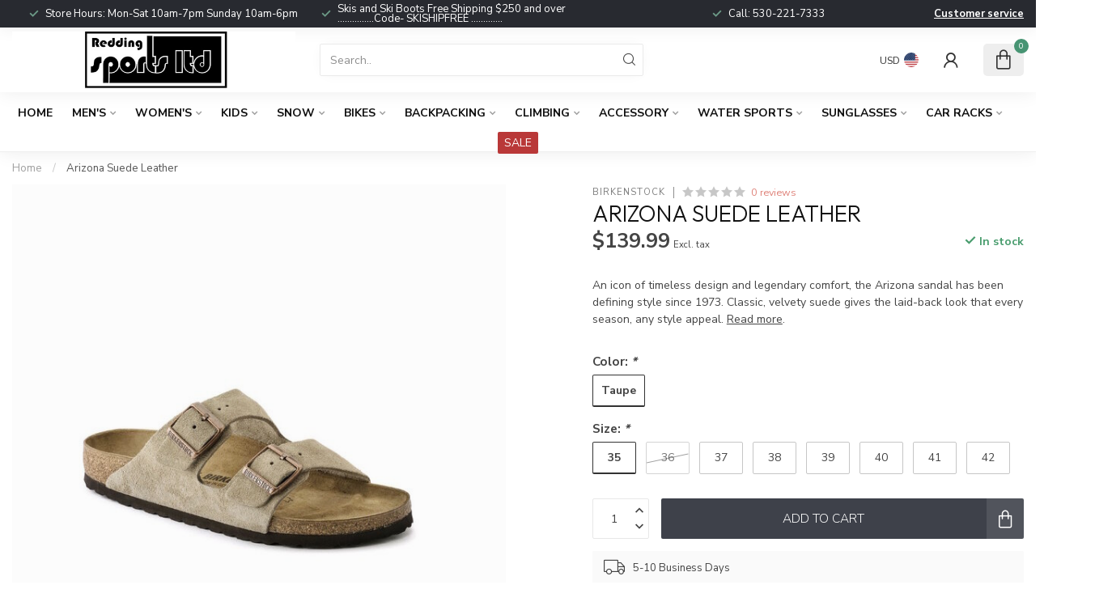

--- FILE ---
content_type: text/html;charset=utf-8
request_url: https://www.reddingsportsltd.com/arizona-suede-leather.html
body_size: 34719
content:
<!DOCTYPE html>
<html lang="en-US">
  <head>
<link rel="preconnect" href="https://cdn.shoplightspeed.com">
<link rel="preconnect" href="https://fonts.googleapis.com">
<link rel="preconnect" href="https://fonts.gstatic.com" crossorigin>
<!--

    Theme Proxima | v1.0.0.2504202501_0_639127
    Theme designed and created by Dyvelopment - We are true e-commerce heroes!

    For custom Lightspeed eCom development or design contact us at www.dyvelopment.com

      _____                  _                                  _   
     |  __ \                | |                                | |  
     | |  | |_   ___   _____| | ___  _ __  _ __ ___   ___ _ __ | |_ 
     | |  | | | | \ \ / / _ \ |/ _ \| '_ \| '_ ` _ \ / _ \ '_ \| __|
     | |__| | |_| |\ V /  __/ | (_) | |_) | | | | | |  __/ | | | |_ 
     |_____/ \__, | \_/ \___|_|\___/| .__/|_| |_| |_|\___|_| |_|\__|
              __/ |                 | |                             
             |___/                  |_|                             
-->


<meta charset="utf-8"/>
<!-- [START] 'blocks/head.rain' -->
<!--

  (c) 2008-2025 Lightspeed Netherlands B.V.
  http://www.lightspeedhq.com
  Generated: 19-11-2025 @ 12:09:54

-->
<link rel="canonical" href="https://www.reddingsportsltd.com/arizona-suede-leather.html"/>
<link rel="alternate" href="https://www.reddingsportsltd.com/index.rss" type="application/rss+xml" title="New products"/>
<meta name="robots" content="noodp,noydir"/>
<link href="www.reddingsportsltd.com" rel="publisher"/>
<meta name="google-site-verification" content="wXfZANzfHd8Crfd8mqcVAH8VoyBW2W-MYhesT2I42C4"/>
<meta property="og:url" content="https://www.reddingsportsltd.com/arizona-suede-leather.html?source=facebook"/>
<meta property="og:site_name" content="Redding Sports Ltd"/>
<meta property="og:title" content="Arizona Suede Leather"/>
<meta property="og:description" content=" Complete with legendary BIRKENSTOCK design elements, like a contoured cork-latex footbed for the ultimate in support."/>
<meta property="og:image" content="https://cdn.shoplightspeed.com/shops/639127/files/58852815/birkenstock-arizona-suede-leather.jpg"/>
<script>

<!-- Google tag (gtag.js) -->
<script async src="https://www.googletagmanager.com/gtag/js?id=G-GKXX4HCDFD"></script>
<script>
    window.dataLayer = window.dataLayer || [];
    function gtag(){dataLayer.push(arguments);}
    gtag('js', new Date());

    gtag('config', 'G-GKXX4HCDFD');
</script>
</script>
<script>
<meta name="google-site-verification" content="VpoWpwY5PdMDzv0JD7QmOC76m_5mjsaULQsxAO-p20M" />
</script>
<script>
/* DyApps Theme Addons config */
if( !window.dyapps ){ window.dyapps = {}; }
window.dyapps.addons = {
 "enabled": true,
 "created_at": "09-08-2024 22:02:19",
 "settings": {
    "matrix_separator": ",",
    "filterGroupSwatches": [],
    "swatchesForCustomFields": [],
    "plan": {
     "can_variant_group": true,
     "can_stockify": true,
     "can_vat_switcher": true,
     "can_age_popup": false,
     "can_custom_qty": false,
     "can_data01_colors": false
    },
    "advancedVariants": {
     "enabled": true,
     "price_in_dropdown": true,
     "stockify_in_dropdown": true,
     "disable_out_of_stock": true,
     "grid_swatches_container_selector": ".dy-collection-grid-swatch-holder",
     "grid_swatches_position": "left",
     "grid_swatches_max_colors": 4,
     "grid_swatches_enabled": true,
     "variant_status_icon": false,
     "display_type": "blocks",
     "product_swatches_size": "default",
     "live_pricing": true
    },
    "age_popup": {
     "enabled": false,
     "logo_url": "",
     "image_footer_url": "",
     "text": {
                 
        "us": {
         "content": "<h3>Confirm your age<\/h3><p>You must be over the age of 18 to enter this website.<\/p>",
         "content_no": "<h3>Sorry!<\/h3><p>Unfortunately you cannot access this website.<\/p>",
         "button_yes": "I am 18 years or older",
         "button_no": "I am under 18",
        }        }
    },
    "stockify": {
     "enabled": false,
     "stock_trigger_type": "outofstock",
     "optin_policy": false,
     "api": "https://my.dyapps.io/api/public/641f292e53/stockify/subscribe",
     "text": {
                 
        "us": {
         "email_placeholder": "Your email address",
         "button_trigger": "Notify me when back in stock",
         "button_submit": "Keep me updated!",
         "title": "Leave your email address",
         "desc": "Unfortunately this item is out of stock right now. Leave your email address below and we'll send you an email when the item is available again.",
         "bottom_text": "We use your data to send this email. Read more in our <a href=\"\/service\/privacy-policy\/\" target=\"_blank\">privacy policy<\/a>."
        }        }
    },
    "categoryBanners": {
     "enabled": true,
     "mobile_breakpoint": "576px",
     "category_banner": [],
     "banners": {
             }
    }
 },
 "swatches": {
 "default": {"is_default": true, "type": "multi", "values": {"background-size": "10px 10px", "background-position": "0 0, 0 5px, 5px -5px, -5px 0px", "background-image": "linear-gradient(45deg, rgba(100,100,100,0.3) 25%, transparent 25%),  linear-gradient(-45deg, rgba(100,100,100,0.3) 25%, transparent 25%),  linear-gradient(45deg, transparent 75%, rgba(100,100,100,0.3) 75%),  linear-gradient(-45deg, transparent 75%, rgba(100,100,100,0.3) 75%)"}} ,   }
};
</script>
<!--[if lt IE 9]>
<script src="https://cdn.shoplightspeed.com/assets/html5shiv.js?2025-02-20"></script>
<![endif]-->
<!-- [END] 'blocks/head.rain' -->

<title>Arizona Suede Leather - Redding Sports Ltd</title>

<meta name="dyapps-addons-enabled" content="true">
<meta name="dyapps-addons-version" content="2022081001">
<meta name="dyapps-theme-name" content="Proxima">

<meta name="description" content=" Complete with legendary BIRKENSTOCK design elements, like a contoured cork-latex footbed for the ultimate in support." />
<meta name="keywords" content="Birkenstock, Arizona, Suede, Leather, Redding, Sporting goods, ski shop, bike shop, shoe store, snowboard shop, ski repair, sunglasses, bikinis, flip-flops, sandals, thong, swim trunks,  electric bikes, bike rentals, 530-221-7333<br />
https://www.google." />

<meta http-equiv="X-UA-Compatible" content="IE=edge">
<meta name="viewport" content="width=device-width, initial-scale=1">

<link rel="shortcut icon" href="https://cdn.shoplightspeed.com/shops/639127/themes/17405/v/988866/assets/favicon.ico?20240809200127" type="image/x-icon" />
<link rel="preload" as="image" href="https://cdn.shoplightspeed.com/shops/639127/themes/17405/v/988905/assets/logo.png?20240809204647">


	<link rel="preload" as="image" href="https://cdn.shoplightspeed.com/shops/639127/files/58852815/650x750x2/arizona-suede-leather.jpg">

<script src="https://cdn.shoplightspeed.com/shops/639127/themes/17405/assets/jquery-1-12-4-min.js?20251105195519" defer></script>
<script>if(navigator.userAgent.indexOf("MSIE ") > -1 || navigator.userAgent.indexOf("Trident/") > -1) { document.write('<script src="https://cdn.shoplightspeed.com/shops/639127/themes/17405/assets/intersection-observer-polyfill.js?20251105195519">\x3C/script>') }</script>

<style>/*!
 * Bootstrap Reboot v4.6.1 (https://getbootstrap.com/)
 * Copyright 2011-2021 The Bootstrap Authors
 * Copyright 2011-2021 Twitter, Inc.
 * Licensed under MIT (https://github.com/twbs/bootstrap/blob/main/LICENSE)
 * Forked from Normalize.css, licensed MIT (https://github.com/necolas/normalize.css/blob/master/LICENSE.md)
 */*,*::before,*::after{box-sizing:border-box}html{font-family:sans-serif;line-height:1.15;-webkit-text-size-adjust:100%;-webkit-tap-highlight-color:rgba(0,0,0,0)}article,aside,figcaption,figure,footer,header,hgroup,main,nav,section{display:block}body{margin:0;font-family:-apple-system,BlinkMacSystemFont,"Segoe UI",Roboto,"Helvetica Neue",Arial,"Noto Sans","Liberation Sans",sans-serif,"Apple Color Emoji","Segoe UI Emoji","Segoe UI Symbol","Noto Color Emoji";font-size:1rem;font-weight:400;line-height:1.42857143;color:#212529;text-align:left;background-color:#fff}[tabindex="-1"]:focus:not(:focus-visible){outline:0 !important}hr{box-sizing:content-box;height:0;overflow:visible}h1,h2,h3,h4,h5,h6{margin-top:0;margin-bottom:.5rem}p{margin-top:0;margin-bottom:1rem}abbr[title],abbr[data-original-title]{text-decoration:underline;text-decoration:underline dotted;cursor:help;border-bottom:0;text-decoration-skip-ink:none}address{margin-bottom:1rem;font-style:normal;line-height:inherit}ol,ul,dl{margin-top:0;margin-bottom:1rem}ol ol,ul ul,ol ul,ul ol{margin-bottom:0}dt{font-weight:700}dd{margin-bottom:.5rem;margin-left:0}blockquote{margin:0 0 1rem}b,strong{font-weight:bolder}small{font-size:80%}sub,sup{position:relative;font-size:75%;line-height:0;vertical-align:baseline}sub{bottom:-0.25em}sup{top:-0.5em}a{color:#007bff;text-decoration:none;background-color:transparent}a:hover{color:#0056b3;text-decoration:underline}a:not([href]):not([class]){color:inherit;text-decoration:none}a:not([href]):not([class]):hover{color:inherit;text-decoration:none}pre,code,kbd,samp{font-family:SFMono-Regular,Menlo,Monaco,Consolas,"Liberation Mono","Courier New",monospace;font-size:1em}pre{margin-top:0;margin-bottom:1rem;overflow:auto;-ms-overflow-style:scrollbar}figure{margin:0 0 1rem}img{vertical-align:middle;border-style:none}svg{overflow:hidden;vertical-align:middle}table{border-collapse:collapse}caption{padding-top:.75rem;padding-bottom:.75rem;color:#6c757d;text-align:left;caption-side:bottom}th{text-align:inherit;text-align:-webkit-match-parent}label{display:inline-block;margin-bottom:.5rem}button{border-radius:0}button:focus:not(:focus-visible){outline:0}input,button,select,optgroup,textarea{margin:0;font-family:inherit;font-size:inherit;line-height:inherit}button,input{overflow:visible}button,select{text-transform:none}[role=button]{cursor:pointer}select{word-wrap:normal}button,[type=button],[type=reset],[type=submit]{-webkit-appearance:button}button:not(:disabled),[type=button]:not(:disabled),[type=reset]:not(:disabled),[type=submit]:not(:disabled){cursor:pointer}button::-moz-focus-inner,[type=button]::-moz-focus-inner,[type=reset]::-moz-focus-inner,[type=submit]::-moz-focus-inner{padding:0;border-style:none}input[type=radio],input[type=checkbox]{box-sizing:border-box;padding:0}textarea{overflow:auto;resize:vertical}fieldset{min-width:0;padding:0;margin:0;border:0}legend{display:block;width:100%;max-width:100%;padding:0;margin-bottom:.5rem;font-size:1.5rem;line-height:inherit;color:inherit;white-space:normal}progress{vertical-align:baseline}[type=number]::-webkit-inner-spin-button,[type=number]::-webkit-outer-spin-button{height:auto}[type=search]{outline-offset:-2px;-webkit-appearance:none}[type=search]::-webkit-search-decoration{-webkit-appearance:none}::-webkit-file-upload-button{font:inherit;-webkit-appearance:button}output{display:inline-block}summary{display:list-item;cursor:pointer}template{display:none}[hidden]{display:none !important}/*!
 * Bootstrap Grid v4.6.1 (https://getbootstrap.com/)
 * Copyright 2011-2021 The Bootstrap Authors
 * Copyright 2011-2021 Twitter, Inc.
 * Licensed under MIT (https://github.com/twbs/bootstrap/blob/main/LICENSE)
 */html{box-sizing:border-box;-ms-overflow-style:scrollbar}*,*::before,*::after{box-sizing:inherit}.container,.container-fluid,.container-xl,.container-lg,.container-md,.container-sm{width:100%;padding-right:15px;padding-left:15px;margin-right:auto;margin-left:auto}@media(min-width: 576px){.container-sm,.container{max-width:540px}}@media(min-width: 768px){.container-md,.container-sm,.container{max-width:720px}}@media(min-width: 992px){.container-lg,.container-md,.container-sm,.container{max-width:960px}}@media(min-width: 1200px){.container-xl,.container-lg,.container-md,.container-sm,.container{max-width:1140px}}.row{display:flex;flex-wrap:wrap;margin-right:-15px;margin-left:-15px}.no-gutters{margin-right:0;margin-left:0}.no-gutters>.col,.no-gutters>[class*=col-]{padding-right:0;padding-left:0}.col-xl,.col-xl-auto,.col-xl-12,.col-xl-11,.col-xl-10,.col-xl-9,.col-xl-8,.col-xl-7,.col-xl-6,.col-xl-5,.col-xl-4,.col-xl-3,.col-xl-2,.col-xl-1,.col-lg,.col-lg-auto,.col-lg-12,.col-lg-11,.col-lg-10,.col-lg-9,.col-lg-8,.col-lg-7,.col-lg-6,.col-lg-5,.col-lg-4,.col-lg-3,.col-lg-2,.col-lg-1,.col-md,.col-md-auto,.col-md-12,.col-md-11,.col-md-10,.col-md-9,.col-md-8,.col-md-7,.col-md-6,.col-md-5,.col-md-4,.col-md-3,.col-md-2,.col-md-1,.col-sm,.col-sm-auto,.col-sm-12,.col-sm-11,.col-sm-10,.col-sm-9,.col-sm-8,.col-sm-7,.col-sm-6,.col-sm-5,.col-sm-4,.col-sm-3,.col-sm-2,.col-sm-1,.col,.col-auto,.col-12,.col-11,.col-10,.col-9,.col-8,.col-7,.col-6,.col-5,.col-4,.col-3,.col-2,.col-1{position:relative;width:100%;padding-right:15px;padding-left:15px}.col{flex-basis:0;flex-grow:1;max-width:100%}.row-cols-1>*{flex:0 0 100%;max-width:100%}.row-cols-2>*{flex:0 0 50%;max-width:50%}.row-cols-3>*{flex:0 0 33.3333333333%;max-width:33.3333333333%}.row-cols-4>*{flex:0 0 25%;max-width:25%}.row-cols-5>*{flex:0 0 20%;max-width:20%}.row-cols-6>*{flex:0 0 16.6666666667%;max-width:16.6666666667%}.col-auto{flex:0 0 auto;width:auto;max-width:100%}.col-1{flex:0 0 8.33333333%;max-width:8.33333333%}.col-2{flex:0 0 16.66666667%;max-width:16.66666667%}.col-3{flex:0 0 25%;max-width:25%}.col-4{flex:0 0 33.33333333%;max-width:33.33333333%}.col-5{flex:0 0 41.66666667%;max-width:41.66666667%}.col-6{flex:0 0 50%;max-width:50%}.col-7{flex:0 0 58.33333333%;max-width:58.33333333%}.col-8{flex:0 0 66.66666667%;max-width:66.66666667%}.col-9{flex:0 0 75%;max-width:75%}.col-10{flex:0 0 83.33333333%;max-width:83.33333333%}.col-11{flex:0 0 91.66666667%;max-width:91.66666667%}.col-12{flex:0 0 100%;max-width:100%}.order-first{order:-1}.order-last{order:13}.order-0{order:0}.order-1{order:1}.order-2{order:2}.order-3{order:3}.order-4{order:4}.order-5{order:5}.order-6{order:6}.order-7{order:7}.order-8{order:8}.order-9{order:9}.order-10{order:10}.order-11{order:11}.order-12{order:12}.offset-1{margin-left:8.33333333%}.offset-2{margin-left:16.66666667%}.offset-3{margin-left:25%}.offset-4{margin-left:33.33333333%}.offset-5{margin-left:41.66666667%}.offset-6{margin-left:50%}.offset-7{margin-left:58.33333333%}.offset-8{margin-left:66.66666667%}.offset-9{margin-left:75%}.offset-10{margin-left:83.33333333%}.offset-11{margin-left:91.66666667%}@media(min-width: 576px){.col-sm{flex-basis:0;flex-grow:1;max-width:100%}.row-cols-sm-1>*{flex:0 0 100%;max-width:100%}.row-cols-sm-2>*{flex:0 0 50%;max-width:50%}.row-cols-sm-3>*{flex:0 0 33.3333333333%;max-width:33.3333333333%}.row-cols-sm-4>*{flex:0 0 25%;max-width:25%}.row-cols-sm-5>*{flex:0 0 20%;max-width:20%}.row-cols-sm-6>*{flex:0 0 16.6666666667%;max-width:16.6666666667%}.col-sm-auto{flex:0 0 auto;width:auto;max-width:100%}.col-sm-1{flex:0 0 8.33333333%;max-width:8.33333333%}.col-sm-2{flex:0 0 16.66666667%;max-width:16.66666667%}.col-sm-3{flex:0 0 25%;max-width:25%}.col-sm-4{flex:0 0 33.33333333%;max-width:33.33333333%}.col-sm-5{flex:0 0 41.66666667%;max-width:41.66666667%}.col-sm-6{flex:0 0 50%;max-width:50%}.col-sm-7{flex:0 0 58.33333333%;max-width:58.33333333%}.col-sm-8{flex:0 0 66.66666667%;max-width:66.66666667%}.col-sm-9{flex:0 0 75%;max-width:75%}.col-sm-10{flex:0 0 83.33333333%;max-width:83.33333333%}.col-sm-11{flex:0 0 91.66666667%;max-width:91.66666667%}.col-sm-12{flex:0 0 100%;max-width:100%}.order-sm-first{order:-1}.order-sm-last{order:13}.order-sm-0{order:0}.order-sm-1{order:1}.order-sm-2{order:2}.order-sm-3{order:3}.order-sm-4{order:4}.order-sm-5{order:5}.order-sm-6{order:6}.order-sm-7{order:7}.order-sm-8{order:8}.order-sm-9{order:9}.order-sm-10{order:10}.order-sm-11{order:11}.order-sm-12{order:12}.offset-sm-0{margin-left:0}.offset-sm-1{margin-left:8.33333333%}.offset-sm-2{margin-left:16.66666667%}.offset-sm-3{margin-left:25%}.offset-sm-4{margin-left:33.33333333%}.offset-sm-5{margin-left:41.66666667%}.offset-sm-6{margin-left:50%}.offset-sm-7{margin-left:58.33333333%}.offset-sm-8{margin-left:66.66666667%}.offset-sm-9{margin-left:75%}.offset-sm-10{margin-left:83.33333333%}.offset-sm-11{margin-left:91.66666667%}}@media(min-width: 768px){.col-md{flex-basis:0;flex-grow:1;max-width:100%}.row-cols-md-1>*{flex:0 0 100%;max-width:100%}.row-cols-md-2>*{flex:0 0 50%;max-width:50%}.row-cols-md-3>*{flex:0 0 33.3333333333%;max-width:33.3333333333%}.row-cols-md-4>*{flex:0 0 25%;max-width:25%}.row-cols-md-5>*{flex:0 0 20%;max-width:20%}.row-cols-md-6>*{flex:0 0 16.6666666667%;max-width:16.6666666667%}.col-md-auto{flex:0 0 auto;width:auto;max-width:100%}.col-md-1{flex:0 0 8.33333333%;max-width:8.33333333%}.col-md-2{flex:0 0 16.66666667%;max-width:16.66666667%}.col-md-3{flex:0 0 25%;max-width:25%}.col-md-4{flex:0 0 33.33333333%;max-width:33.33333333%}.col-md-5{flex:0 0 41.66666667%;max-width:41.66666667%}.col-md-6{flex:0 0 50%;max-width:50%}.col-md-7{flex:0 0 58.33333333%;max-width:58.33333333%}.col-md-8{flex:0 0 66.66666667%;max-width:66.66666667%}.col-md-9{flex:0 0 75%;max-width:75%}.col-md-10{flex:0 0 83.33333333%;max-width:83.33333333%}.col-md-11{flex:0 0 91.66666667%;max-width:91.66666667%}.col-md-12{flex:0 0 100%;max-width:100%}.order-md-first{order:-1}.order-md-last{order:13}.order-md-0{order:0}.order-md-1{order:1}.order-md-2{order:2}.order-md-3{order:3}.order-md-4{order:4}.order-md-5{order:5}.order-md-6{order:6}.order-md-7{order:7}.order-md-8{order:8}.order-md-9{order:9}.order-md-10{order:10}.order-md-11{order:11}.order-md-12{order:12}.offset-md-0{margin-left:0}.offset-md-1{margin-left:8.33333333%}.offset-md-2{margin-left:16.66666667%}.offset-md-3{margin-left:25%}.offset-md-4{margin-left:33.33333333%}.offset-md-5{margin-left:41.66666667%}.offset-md-6{margin-left:50%}.offset-md-7{margin-left:58.33333333%}.offset-md-8{margin-left:66.66666667%}.offset-md-9{margin-left:75%}.offset-md-10{margin-left:83.33333333%}.offset-md-11{margin-left:91.66666667%}}@media(min-width: 992px){.col-lg{flex-basis:0;flex-grow:1;max-width:100%}.row-cols-lg-1>*{flex:0 0 100%;max-width:100%}.row-cols-lg-2>*{flex:0 0 50%;max-width:50%}.row-cols-lg-3>*{flex:0 0 33.3333333333%;max-width:33.3333333333%}.row-cols-lg-4>*{flex:0 0 25%;max-width:25%}.row-cols-lg-5>*{flex:0 0 20%;max-width:20%}.row-cols-lg-6>*{flex:0 0 16.6666666667%;max-width:16.6666666667%}.col-lg-auto{flex:0 0 auto;width:auto;max-width:100%}.col-lg-1{flex:0 0 8.33333333%;max-width:8.33333333%}.col-lg-2{flex:0 0 16.66666667%;max-width:16.66666667%}.col-lg-3{flex:0 0 25%;max-width:25%}.col-lg-4{flex:0 0 33.33333333%;max-width:33.33333333%}.col-lg-5{flex:0 0 41.66666667%;max-width:41.66666667%}.col-lg-6{flex:0 0 50%;max-width:50%}.col-lg-7{flex:0 0 58.33333333%;max-width:58.33333333%}.col-lg-8{flex:0 0 66.66666667%;max-width:66.66666667%}.col-lg-9{flex:0 0 75%;max-width:75%}.col-lg-10{flex:0 0 83.33333333%;max-width:83.33333333%}.col-lg-11{flex:0 0 91.66666667%;max-width:91.66666667%}.col-lg-12{flex:0 0 100%;max-width:100%}.order-lg-first{order:-1}.order-lg-last{order:13}.order-lg-0{order:0}.order-lg-1{order:1}.order-lg-2{order:2}.order-lg-3{order:3}.order-lg-4{order:4}.order-lg-5{order:5}.order-lg-6{order:6}.order-lg-7{order:7}.order-lg-8{order:8}.order-lg-9{order:9}.order-lg-10{order:10}.order-lg-11{order:11}.order-lg-12{order:12}.offset-lg-0{margin-left:0}.offset-lg-1{margin-left:8.33333333%}.offset-lg-2{margin-left:16.66666667%}.offset-lg-3{margin-left:25%}.offset-lg-4{margin-left:33.33333333%}.offset-lg-5{margin-left:41.66666667%}.offset-lg-6{margin-left:50%}.offset-lg-7{margin-left:58.33333333%}.offset-lg-8{margin-left:66.66666667%}.offset-lg-9{margin-left:75%}.offset-lg-10{margin-left:83.33333333%}.offset-lg-11{margin-left:91.66666667%}}@media(min-width: 1200px){.col-xl{flex-basis:0;flex-grow:1;max-width:100%}.row-cols-xl-1>*{flex:0 0 100%;max-width:100%}.row-cols-xl-2>*{flex:0 0 50%;max-width:50%}.row-cols-xl-3>*{flex:0 0 33.3333333333%;max-width:33.3333333333%}.row-cols-xl-4>*{flex:0 0 25%;max-width:25%}.row-cols-xl-5>*{flex:0 0 20%;max-width:20%}.row-cols-xl-6>*{flex:0 0 16.6666666667%;max-width:16.6666666667%}.col-xl-auto{flex:0 0 auto;width:auto;max-width:100%}.col-xl-1{flex:0 0 8.33333333%;max-width:8.33333333%}.col-xl-2{flex:0 0 16.66666667%;max-width:16.66666667%}.col-xl-3{flex:0 0 25%;max-width:25%}.col-xl-4{flex:0 0 33.33333333%;max-width:33.33333333%}.col-xl-5{flex:0 0 41.66666667%;max-width:41.66666667%}.col-xl-6{flex:0 0 50%;max-width:50%}.col-xl-7{flex:0 0 58.33333333%;max-width:58.33333333%}.col-xl-8{flex:0 0 66.66666667%;max-width:66.66666667%}.col-xl-9{flex:0 0 75%;max-width:75%}.col-xl-10{flex:0 0 83.33333333%;max-width:83.33333333%}.col-xl-11{flex:0 0 91.66666667%;max-width:91.66666667%}.col-xl-12{flex:0 0 100%;max-width:100%}.order-xl-first{order:-1}.order-xl-last{order:13}.order-xl-0{order:0}.order-xl-1{order:1}.order-xl-2{order:2}.order-xl-3{order:3}.order-xl-4{order:4}.order-xl-5{order:5}.order-xl-6{order:6}.order-xl-7{order:7}.order-xl-8{order:8}.order-xl-9{order:9}.order-xl-10{order:10}.order-xl-11{order:11}.order-xl-12{order:12}.offset-xl-0{margin-left:0}.offset-xl-1{margin-left:8.33333333%}.offset-xl-2{margin-left:16.66666667%}.offset-xl-3{margin-left:25%}.offset-xl-4{margin-left:33.33333333%}.offset-xl-5{margin-left:41.66666667%}.offset-xl-6{margin-left:50%}.offset-xl-7{margin-left:58.33333333%}.offset-xl-8{margin-left:66.66666667%}.offset-xl-9{margin-left:75%}.offset-xl-10{margin-left:83.33333333%}.offset-xl-11{margin-left:91.66666667%}}.d-none{display:none !important}.d-inline{display:inline !important}.d-inline-block{display:inline-block !important}.d-block{display:block !important}.d-table{display:table !important}.d-table-row{display:table-row !important}.d-table-cell{display:table-cell !important}.d-flex{display:flex !important}.d-inline-flex{display:inline-flex !important}@media(min-width: 576px){.d-sm-none{display:none !important}.d-sm-inline{display:inline !important}.d-sm-inline-block{display:inline-block !important}.d-sm-block{display:block !important}.d-sm-table{display:table !important}.d-sm-table-row{display:table-row !important}.d-sm-table-cell{display:table-cell !important}.d-sm-flex{display:flex !important}.d-sm-inline-flex{display:inline-flex !important}}@media(min-width: 768px){.d-md-none{display:none !important}.d-md-inline{display:inline !important}.d-md-inline-block{display:inline-block !important}.d-md-block{display:block !important}.d-md-table{display:table !important}.d-md-table-row{display:table-row !important}.d-md-table-cell{display:table-cell !important}.d-md-flex{display:flex !important}.d-md-inline-flex{display:inline-flex !important}}@media(min-width: 992px){.d-lg-none{display:none !important}.d-lg-inline{display:inline !important}.d-lg-inline-block{display:inline-block !important}.d-lg-block{display:block !important}.d-lg-table{display:table !important}.d-lg-table-row{display:table-row !important}.d-lg-table-cell{display:table-cell !important}.d-lg-flex{display:flex !important}.d-lg-inline-flex{display:inline-flex !important}}@media(min-width: 1200px){.d-xl-none{display:none !important}.d-xl-inline{display:inline !important}.d-xl-inline-block{display:inline-block !important}.d-xl-block{display:block !important}.d-xl-table{display:table !important}.d-xl-table-row{display:table-row !important}.d-xl-table-cell{display:table-cell !important}.d-xl-flex{display:flex !important}.d-xl-inline-flex{display:inline-flex !important}}@media print{.d-print-none{display:none !important}.d-print-inline{display:inline !important}.d-print-inline-block{display:inline-block !important}.d-print-block{display:block !important}.d-print-table{display:table !important}.d-print-table-row{display:table-row !important}.d-print-table-cell{display:table-cell !important}.d-print-flex{display:flex !important}.d-print-inline-flex{display:inline-flex !important}}.flex-row{flex-direction:row !important}.flex-column{flex-direction:column !important}.flex-row-reverse{flex-direction:row-reverse !important}.flex-column-reverse{flex-direction:column-reverse !important}.flex-wrap{flex-wrap:wrap !important}.flex-nowrap{flex-wrap:nowrap !important}.flex-wrap-reverse{flex-wrap:wrap-reverse !important}.flex-fill{flex:1 1 auto !important}.flex-grow-0{flex-grow:0 !important}.flex-grow-1{flex-grow:1 !important}.flex-shrink-0{flex-shrink:0 !important}.flex-shrink-1{flex-shrink:1 !important}.justify-content-start{justify-content:flex-start !important}.justify-content-end{justify-content:flex-end !important}.justify-content-center{justify-content:center !important}.justify-content-between{justify-content:space-between !important}.justify-content-around{justify-content:space-around !important}.align-items-start{align-items:flex-start !important}.align-items-end{align-items:flex-end !important}.align-items-center{align-items:center !important}.align-items-baseline{align-items:baseline !important}.align-items-stretch{align-items:stretch !important}.align-content-start{align-content:flex-start !important}.align-content-end{align-content:flex-end !important}.align-content-center{align-content:center !important}.align-content-between{align-content:space-between !important}.align-content-around{align-content:space-around !important}.align-content-stretch{align-content:stretch !important}.align-self-auto{align-self:auto !important}.align-self-start{align-self:flex-start !important}.align-self-end{align-self:flex-end !important}.align-self-center{align-self:center !important}.align-self-baseline{align-self:baseline !important}.align-self-stretch{align-self:stretch !important}@media(min-width: 576px){.flex-sm-row{flex-direction:row !important}.flex-sm-column{flex-direction:column !important}.flex-sm-row-reverse{flex-direction:row-reverse !important}.flex-sm-column-reverse{flex-direction:column-reverse !important}.flex-sm-wrap{flex-wrap:wrap !important}.flex-sm-nowrap{flex-wrap:nowrap !important}.flex-sm-wrap-reverse{flex-wrap:wrap-reverse !important}.flex-sm-fill{flex:1 1 auto !important}.flex-sm-grow-0{flex-grow:0 !important}.flex-sm-grow-1{flex-grow:1 !important}.flex-sm-shrink-0{flex-shrink:0 !important}.flex-sm-shrink-1{flex-shrink:1 !important}.justify-content-sm-start{justify-content:flex-start !important}.justify-content-sm-end{justify-content:flex-end !important}.justify-content-sm-center{justify-content:center !important}.justify-content-sm-between{justify-content:space-between !important}.justify-content-sm-around{justify-content:space-around !important}.align-items-sm-start{align-items:flex-start !important}.align-items-sm-end{align-items:flex-end !important}.align-items-sm-center{align-items:center !important}.align-items-sm-baseline{align-items:baseline !important}.align-items-sm-stretch{align-items:stretch !important}.align-content-sm-start{align-content:flex-start !important}.align-content-sm-end{align-content:flex-end !important}.align-content-sm-center{align-content:center !important}.align-content-sm-between{align-content:space-between !important}.align-content-sm-around{align-content:space-around !important}.align-content-sm-stretch{align-content:stretch !important}.align-self-sm-auto{align-self:auto !important}.align-self-sm-start{align-self:flex-start !important}.align-self-sm-end{align-self:flex-end !important}.align-self-sm-center{align-self:center !important}.align-self-sm-baseline{align-self:baseline !important}.align-self-sm-stretch{align-self:stretch !important}}@media(min-width: 768px){.flex-md-row{flex-direction:row !important}.flex-md-column{flex-direction:column !important}.flex-md-row-reverse{flex-direction:row-reverse !important}.flex-md-column-reverse{flex-direction:column-reverse !important}.flex-md-wrap{flex-wrap:wrap !important}.flex-md-nowrap{flex-wrap:nowrap !important}.flex-md-wrap-reverse{flex-wrap:wrap-reverse !important}.flex-md-fill{flex:1 1 auto !important}.flex-md-grow-0{flex-grow:0 !important}.flex-md-grow-1{flex-grow:1 !important}.flex-md-shrink-0{flex-shrink:0 !important}.flex-md-shrink-1{flex-shrink:1 !important}.justify-content-md-start{justify-content:flex-start !important}.justify-content-md-end{justify-content:flex-end !important}.justify-content-md-center{justify-content:center !important}.justify-content-md-between{justify-content:space-between !important}.justify-content-md-around{justify-content:space-around !important}.align-items-md-start{align-items:flex-start !important}.align-items-md-end{align-items:flex-end !important}.align-items-md-center{align-items:center !important}.align-items-md-baseline{align-items:baseline !important}.align-items-md-stretch{align-items:stretch !important}.align-content-md-start{align-content:flex-start !important}.align-content-md-end{align-content:flex-end !important}.align-content-md-center{align-content:center !important}.align-content-md-between{align-content:space-between !important}.align-content-md-around{align-content:space-around !important}.align-content-md-stretch{align-content:stretch !important}.align-self-md-auto{align-self:auto !important}.align-self-md-start{align-self:flex-start !important}.align-self-md-end{align-self:flex-end !important}.align-self-md-center{align-self:center !important}.align-self-md-baseline{align-self:baseline !important}.align-self-md-stretch{align-self:stretch !important}}@media(min-width: 992px){.flex-lg-row{flex-direction:row !important}.flex-lg-column{flex-direction:column !important}.flex-lg-row-reverse{flex-direction:row-reverse !important}.flex-lg-column-reverse{flex-direction:column-reverse !important}.flex-lg-wrap{flex-wrap:wrap !important}.flex-lg-nowrap{flex-wrap:nowrap !important}.flex-lg-wrap-reverse{flex-wrap:wrap-reverse !important}.flex-lg-fill{flex:1 1 auto !important}.flex-lg-grow-0{flex-grow:0 !important}.flex-lg-grow-1{flex-grow:1 !important}.flex-lg-shrink-0{flex-shrink:0 !important}.flex-lg-shrink-1{flex-shrink:1 !important}.justify-content-lg-start{justify-content:flex-start !important}.justify-content-lg-end{justify-content:flex-end !important}.justify-content-lg-center{justify-content:center !important}.justify-content-lg-between{justify-content:space-between !important}.justify-content-lg-around{justify-content:space-around !important}.align-items-lg-start{align-items:flex-start !important}.align-items-lg-end{align-items:flex-end !important}.align-items-lg-center{align-items:center !important}.align-items-lg-baseline{align-items:baseline !important}.align-items-lg-stretch{align-items:stretch !important}.align-content-lg-start{align-content:flex-start !important}.align-content-lg-end{align-content:flex-end !important}.align-content-lg-center{align-content:center !important}.align-content-lg-between{align-content:space-between !important}.align-content-lg-around{align-content:space-around !important}.align-content-lg-stretch{align-content:stretch !important}.align-self-lg-auto{align-self:auto !important}.align-self-lg-start{align-self:flex-start !important}.align-self-lg-end{align-self:flex-end !important}.align-self-lg-center{align-self:center !important}.align-self-lg-baseline{align-self:baseline !important}.align-self-lg-stretch{align-self:stretch !important}}@media(min-width: 1200px){.flex-xl-row{flex-direction:row !important}.flex-xl-column{flex-direction:column !important}.flex-xl-row-reverse{flex-direction:row-reverse !important}.flex-xl-column-reverse{flex-direction:column-reverse !important}.flex-xl-wrap{flex-wrap:wrap !important}.flex-xl-nowrap{flex-wrap:nowrap !important}.flex-xl-wrap-reverse{flex-wrap:wrap-reverse !important}.flex-xl-fill{flex:1 1 auto !important}.flex-xl-grow-0{flex-grow:0 !important}.flex-xl-grow-1{flex-grow:1 !important}.flex-xl-shrink-0{flex-shrink:0 !important}.flex-xl-shrink-1{flex-shrink:1 !important}.justify-content-xl-start{justify-content:flex-start !important}.justify-content-xl-end{justify-content:flex-end !important}.justify-content-xl-center{justify-content:center !important}.justify-content-xl-between{justify-content:space-between !important}.justify-content-xl-around{justify-content:space-around !important}.align-items-xl-start{align-items:flex-start !important}.align-items-xl-end{align-items:flex-end !important}.align-items-xl-center{align-items:center !important}.align-items-xl-baseline{align-items:baseline !important}.align-items-xl-stretch{align-items:stretch !important}.align-content-xl-start{align-content:flex-start !important}.align-content-xl-end{align-content:flex-end !important}.align-content-xl-center{align-content:center !important}.align-content-xl-between{align-content:space-between !important}.align-content-xl-around{align-content:space-around !important}.align-content-xl-stretch{align-content:stretch !important}.align-self-xl-auto{align-self:auto !important}.align-self-xl-start{align-self:flex-start !important}.align-self-xl-end{align-self:flex-end !important}.align-self-xl-center{align-self:center !important}.align-self-xl-baseline{align-self:baseline !important}.align-self-xl-stretch{align-self:stretch !important}}.m-0{margin:0 !important}.mt-0,.my-0{margin-top:0 !important}.mr-0,.mx-0{margin-right:0 !important}.mb-0,.my-0{margin-bottom:0 !important}.ml-0,.mx-0{margin-left:0 !important}.m-1{margin:5px !important}.mt-1,.my-1{margin-top:5px !important}.mr-1,.mx-1{margin-right:5px !important}.mb-1,.my-1{margin-bottom:5px !important}.ml-1,.mx-1{margin-left:5px !important}.m-2{margin:10px !important}.mt-2,.my-2{margin-top:10px !important}.mr-2,.mx-2{margin-right:10px !important}.mb-2,.my-2{margin-bottom:10px !important}.ml-2,.mx-2{margin-left:10px !important}.m-3{margin:15px !important}.mt-3,.my-3{margin-top:15px !important}.mr-3,.mx-3{margin-right:15px !important}.mb-3,.my-3{margin-bottom:15px !important}.ml-3,.mx-3{margin-left:15px !important}.m-4{margin:30px !important}.mt-4,.my-4{margin-top:30px !important}.mr-4,.mx-4{margin-right:30px !important}.mb-4,.my-4{margin-bottom:30px !important}.ml-4,.mx-4{margin-left:30px !important}.m-5{margin:50px !important}.mt-5,.my-5{margin-top:50px !important}.mr-5,.mx-5{margin-right:50px !important}.mb-5,.my-5{margin-bottom:50px !important}.ml-5,.mx-5{margin-left:50px !important}.m-6{margin:80px !important}.mt-6,.my-6{margin-top:80px !important}.mr-6,.mx-6{margin-right:80px !important}.mb-6,.my-6{margin-bottom:80px !important}.ml-6,.mx-6{margin-left:80px !important}.p-0{padding:0 !important}.pt-0,.py-0{padding-top:0 !important}.pr-0,.px-0{padding-right:0 !important}.pb-0,.py-0{padding-bottom:0 !important}.pl-0,.px-0{padding-left:0 !important}.p-1{padding:5px !important}.pt-1,.py-1{padding-top:5px !important}.pr-1,.px-1{padding-right:5px !important}.pb-1,.py-1{padding-bottom:5px !important}.pl-1,.px-1{padding-left:5px !important}.p-2{padding:10px !important}.pt-2,.py-2{padding-top:10px !important}.pr-2,.px-2{padding-right:10px !important}.pb-2,.py-2{padding-bottom:10px !important}.pl-2,.px-2{padding-left:10px !important}.p-3{padding:15px !important}.pt-3,.py-3{padding-top:15px !important}.pr-3,.px-3{padding-right:15px !important}.pb-3,.py-3{padding-bottom:15px !important}.pl-3,.px-3{padding-left:15px !important}.p-4{padding:30px !important}.pt-4,.py-4{padding-top:30px !important}.pr-4,.px-4{padding-right:30px !important}.pb-4,.py-4{padding-bottom:30px !important}.pl-4,.px-4{padding-left:30px !important}.p-5{padding:50px !important}.pt-5,.py-5{padding-top:50px !important}.pr-5,.px-5{padding-right:50px !important}.pb-5,.py-5{padding-bottom:50px !important}.pl-5,.px-5{padding-left:50px !important}.p-6{padding:80px !important}.pt-6,.py-6{padding-top:80px !important}.pr-6,.px-6{padding-right:80px !important}.pb-6,.py-6{padding-bottom:80px !important}.pl-6,.px-6{padding-left:80px !important}.m-n1{margin:-5px !important}.mt-n1,.my-n1{margin-top:-5px !important}.mr-n1,.mx-n1{margin-right:-5px !important}.mb-n1,.my-n1{margin-bottom:-5px !important}.ml-n1,.mx-n1{margin-left:-5px !important}.m-n2{margin:-10px !important}.mt-n2,.my-n2{margin-top:-10px !important}.mr-n2,.mx-n2{margin-right:-10px !important}.mb-n2,.my-n2{margin-bottom:-10px !important}.ml-n2,.mx-n2{margin-left:-10px !important}.m-n3{margin:-15px !important}.mt-n3,.my-n3{margin-top:-15px !important}.mr-n3,.mx-n3{margin-right:-15px !important}.mb-n3,.my-n3{margin-bottom:-15px !important}.ml-n3,.mx-n3{margin-left:-15px !important}.m-n4{margin:-30px !important}.mt-n4,.my-n4{margin-top:-30px !important}.mr-n4,.mx-n4{margin-right:-30px !important}.mb-n4,.my-n4{margin-bottom:-30px !important}.ml-n4,.mx-n4{margin-left:-30px !important}.m-n5{margin:-50px !important}.mt-n5,.my-n5{margin-top:-50px !important}.mr-n5,.mx-n5{margin-right:-50px !important}.mb-n5,.my-n5{margin-bottom:-50px !important}.ml-n5,.mx-n5{margin-left:-50px !important}.m-n6{margin:-80px !important}.mt-n6,.my-n6{margin-top:-80px !important}.mr-n6,.mx-n6{margin-right:-80px !important}.mb-n6,.my-n6{margin-bottom:-80px !important}.ml-n6,.mx-n6{margin-left:-80px !important}.m-auto{margin:auto !important}.mt-auto,.my-auto{margin-top:auto !important}.mr-auto,.mx-auto{margin-right:auto !important}.mb-auto,.my-auto{margin-bottom:auto !important}.ml-auto,.mx-auto{margin-left:auto !important}@media(min-width: 576px){.m-sm-0{margin:0 !important}.mt-sm-0,.my-sm-0{margin-top:0 !important}.mr-sm-0,.mx-sm-0{margin-right:0 !important}.mb-sm-0,.my-sm-0{margin-bottom:0 !important}.ml-sm-0,.mx-sm-0{margin-left:0 !important}.m-sm-1{margin:5px !important}.mt-sm-1,.my-sm-1{margin-top:5px !important}.mr-sm-1,.mx-sm-1{margin-right:5px !important}.mb-sm-1,.my-sm-1{margin-bottom:5px !important}.ml-sm-1,.mx-sm-1{margin-left:5px !important}.m-sm-2{margin:10px !important}.mt-sm-2,.my-sm-2{margin-top:10px !important}.mr-sm-2,.mx-sm-2{margin-right:10px !important}.mb-sm-2,.my-sm-2{margin-bottom:10px !important}.ml-sm-2,.mx-sm-2{margin-left:10px !important}.m-sm-3{margin:15px !important}.mt-sm-3,.my-sm-3{margin-top:15px !important}.mr-sm-3,.mx-sm-3{margin-right:15px !important}.mb-sm-3,.my-sm-3{margin-bottom:15px !important}.ml-sm-3,.mx-sm-3{margin-left:15px !important}.m-sm-4{margin:30px !important}.mt-sm-4,.my-sm-4{margin-top:30px !important}.mr-sm-4,.mx-sm-4{margin-right:30px !important}.mb-sm-4,.my-sm-4{margin-bottom:30px !important}.ml-sm-4,.mx-sm-4{margin-left:30px !important}.m-sm-5{margin:50px !important}.mt-sm-5,.my-sm-5{margin-top:50px !important}.mr-sm-5,.mx-sm-5{margin-right:50px !important}.mb-sm-5,.my-sm-5{margin-bottom:50px !important}.ml-sm-5,.mx-sm-5{margin-left:50px !important}.m-sm-6{margin:80px !important}.mt-sm-6,.my-sm-6{margin-top:80px !important}.mr-sm-6,.mx-sm-6{margin-right:80px !important}.mb-sm-6,.my-sm-6{margin-bottom:80px !important}.ml-sm-6,.mx-sm-6{margin-left:80px !important}.p-sm-0{padding:0 !important}.pt-sm-0,.py-sm-0{padding-top:0 !important}.pr-sm-0,.px-sm-0{padding-right:0 !important}.pb-sm-0,.py-sm-0{padding-bottom:0 !important}.pl-sm-0,.px-sm-0{padding-left:0 !important}.p-sm-1{padding:5px !important}.pt-sm-1,.py-sm-1{padding-top:5px !important}.pr-sm-1,.px-sm-1{padding-right:5px !important}.pb-sm-1,.py-sm-1{padding-bottom:5px !important}.pl-sm-1,.px-sm-1{padding-left:5px !important}.p-sm-2{padding:10px !important}.pt-sm-2,.py-sm-2{padding-top:10px !important}.pr-sm-2,.px-sm-2{padding-right:10px !important}.pb-sm-2,.py-sm-2{padding-bottom:10px !important}.pl-sm-2,.px-sm-2{padding-left:10px !important}.p-sm-3{padding:15px !important}.pt-sm-3,.py-sm-3{padding-top:15px !important}.pr-sm-3,.px-sm-3{padding-right:15px !important}.pb-sm-3,.py-sm-3{padding-bottom:15px !important}.pl-sm-3,.px-sm-3{padding-left:15px !important}.p-sm-4{padding:30px !important}.pt-sm-4,.py-sm-4{padding-top:30px !important}.pr-sm-4,.px-sm-4{padding-right:30px !important}.pb-sm-4,.py-sm-4{padding-bottom:30px !important}.pl-sm-4,.px-sm-4{padding-left:30px !important}.p-sm-5{padding:50px !important}.pt-sm-5,.py-sm-5{padding-top:50px !important}.pr-sm-5,.px-sm-5{padding-right:50px !important}.pb-sm-5,.py-sm-5{padding-bottom:50px !important}.pl-sm-5,.px-sm-5{padding-left:50px !important}.p-sm-6{padding:80px !important}.pt-sm-6,.py-sm-6{padding-top:80px !important}.pr-sm-6,.px-sm-6{padding-right:80px !important}.pb-sm-6,.py-sm-6{padding-bottom:80px !important}.pl-sm-6,.px-sm-6{padding-left:80px !important}.m-sm-n1{margin:-5px !important}.mt-sm-n1,.my-sm-n1{margin-top:-5px !important}.mr-sm-n1,.mx-sm-n1{margin-right:-5px !important}.mb-sm-n1,.my-sm-n1{margin-bottom:-5px !important}.ml-sm-n1,.mx-sm-n1{margin-left:-5px !important}.m-sm-n2{margin:-10px !important}.mt-sm-n2,.my-sm-n2{margin-top:-10px !important}.mr-sm-n2,.mx-sm-n2{margin-right:-10px !important}.mb-sm-n2,.my-sm-n2{margin-bottom:-10px !important}.ml-sm-n2,.mx-sm-n2{margin-left:-10px !important}.m-sm-n3{margin:-15px !important}.mt-sm-n3,.my-sm-n3{margin-top:-15px !important}.mr-sm-n3,.mx-sm-n3{margin-right:-15px !important}.mb-sm-n3,.my-sm-n3{margin-bottom:-15px !important}.ml-sm-n3,.mx-sm-n3{margin-left:-15px !important}.m-sm-n4{margin:-30px !important}.mt-sm-n4,.my-sm-n4{margin-top:-30px !important}.mr-sm-n4,.mx-sm-n4{margin-right:-30px !important}.mb-sm-n4,.my-sm-n4{margin-bottom:-30px !important}.ml-sm-n4,.mx-sm-n4{margin-left:-30px !important}.m-sm-n5{margin:-50px !important}.mt-sm-n5,.my-sm-n5{margin-top:-50px !important}.mr-sm-n5,.mx-sm-n5{margin-right:-50px !important}.mb-sm-n5,.my-sm-n5{margin-bottom:-50px !important}.ml-sm-n5,.mx-sm-n5{margin-left:-50px !important}.m-sm-n6{margin:-80px !important}.mt-sm-n6,.my-sm-n6{margin-top:-80px !important}.mr-sm-n6,.mx-sm-n6{margin-right:-80px !important}.mb-sm-n6,.my-sm-n6{margin-bottom:-80px !important}.ml-sm-n6,.mx-sm-n6{margin-left:-80px !important}.m-sm-auto{margin:auto !important}.mt-sm-auto,.my-sm-auto{margin-top:auto !important}.mr-sm-auto,.mx-sm-auto{margin-right:auto !important}.mb-sm-auto,.my-sm-auto{margin-bottom:auto !important}.ml-sm-auto,.mx-sm-auto{margin-left:auto !important}}@media(min-width: 768px){.m-md-0{margin:0 !important}.mt-md-0,.my-md-0{margin-top:0 !important}.mr-md-0,.mx-md-0{margin-right:0 !important}.mb-md-0,.my-md-0{margin-bottom:0 !important}.ml-md-0,.mx-md-0{margin-left:0 !important}.m-md-1{margin:5px !important}.mt-md-1,.my-md-1{margin-top:5px !important}.mr-md-1,.mx-md-1{margin-right:5px !important}.mb-md-1,.my-md-1{margin-bottom:5px !important}.ml-md-1,.mx-md-1{margin-left:5px !important}.m-md-2{margin:10px !important}.mt-md-2,.my-md-2{margin-top:10px !important}.mr-md-2,.mx-md-2{margin-right:10px !important}.mb-md-2,.my-md-2{margin-bottom:10px !important}.ml-md-2,.mx-md-2{margin-left:10px !important}.m-md-3{margin:15px !important}.mt-md-3,.my-md-3{margin-top:15px !important}.mr-md-3,.mx-md-3{margin-right:15px !important}.mb-md-3,.my-md-3{margin-bottom:15px !important}.ml-md-3,.mx-md-3{margin-left:15px !important}.m-md-4{margin:30px !important}.mt-md-4,.my-md-4{margin-top:30px !important}.mr-md-4,.mx-md-4{margin-right:30px !important}.mb-md-4,.my-md-4{margin-bottom:30px !important}.ml-md-4,.mx-md-4{margin-left:30px !important}.m-md-5{margin:50px !important}.mt-md-5,.my-md-5{margin-top:50px !important}.mr-md-5,.mx-md-5{margin-right:50px !important}.mb-md-5,.my-md-5{margin-bottom:50px !important}.ml-md-5,.mx-md-5{margin-left:50px !important}.m-md-6{margin:80px !important}.mt-md-6,.my-md-6{margin-top:80px !important}.mr-md-6,.mx-md-6{margin-right:80px !important}.mb-md-6,.my-md-6{margin-bottom:80px !important}.ml-md-6,.mx-md-6{margin-left:80px !important}.p-md-0{padding:0 !important}.pt-md-0,.py-md-0{padding-top:0 !important}.pr-md-0,.px-md-0{padding-right:0 !important}.pb-md-0,.py-md-0{padding-bottom:0 !important}.pl-md-0,.px-md-0{padding-left:0 !important}.p-md-1{padding:5px !important}.pt-md-1,.py-md-1{padding-top:5px !important}.pr-md-1,.px-md-1{padding-right:5px !important}.pb-md-1,.py-md-1{padding-bottom:5px !important}.pl-md-1,.px-md-1{padding-left:5px !important}.p-md-2{padding:10px !important}.pt-md-2,.py-md-2{padding-top:10px !important}.pr-md-2,.px-md-2{padding-right:10px !important}.pb-md-2,.py-md-2{padding-bottom:10px !important}.pl-md-2,.px-md-2{padding-left:10px !important}.p-md-3{padding:15px !important}.pt-md-3,.py-md-3{padding-top:15px !important}.pr-md-3,.px-md-3{padding-right:15px !important}.pb-md-3,.py-md-3{padding-bottom:15px !important}.pl-md-3,.px-md-3{padding-left:15px !important}.p-md-4{padding:30px !important}.pt-md-4,.py-md-4{padding-top:30px !important}.pr-md-4,.px-md-4{padding-right:30px !important}.pb-md-4,.py-md-4{padding-bottom:30px !important}.pl-md-4,.px-md-4{padding-left:30px !important}.p-md-5{padding:50px !important}.pt-md-5,.py-md-5{padding-top:50px !important}.pr-md-5,.px-md-5{padding-right:50px !important}.pb-md-5,.py-md-5{padding-bottom:50px !important}.pl-md-5,.px-md-5{padding-left:50px !important}.p-md-6{padding:80px !important}.pt-md-6,.py-md-6{padding-top:80px !important}.pr-md-6,.px-md-6{padding-right:80px !important}.pb-md-6,.py-md-6{padding-bottom:80px !important}.pl-md-6,.px-md-6{padding-left:80px !important}.m-md-n1{margin:-5px !important}.mt-md-n1,.my-md-n1{margin-top:-5px !important}.mr-md-n1,.mx-md-n1{margin-right:-5px !important}.mb-md-n1,.my-md-n1{margin-bottom:-5px !important}.ml-md-n1,.mx-md-n1{margin-left:-5px !important}.m-md-n2{margin:-10px !important}.mt-md-n2,.my-md-n2{margin-top:-10px !important}.mr-md-n2,.mx-md-n2{margin-right:-10px !important}.mb-md-n2,.my-md-n2{margin-bottom:-10px !important}.ml-md-n2,.mx-md-n2{margin-left:-10px !important}.m-md-n3{margin:-15px !important}.mt-md-n3,.my-md-n3{margin-top:-15px !important}.mr-md-n3,.mx-md-n3{margin-right:-15px !important}.mb-md-n3,.my-md-n3{margin-bottom:-15px !important}.ml-md-n3,.mx-md-n3{margin-left:-15px !important}.m-md-n4{margin:-30px !important}.mt-md-n4,.my-md-n4{margin-top:-30px !important}.mr-md-n4,.mx-md-n4{margin-right:-30px !important}.mb-md-n4,.my-md-n4{margin-bottom:-30px !important}.ml-md-n4,.mx-md-n4{margin-left:-30px !important}.m-md-n5{margin:-50px !important}.mt-md-n5,.my-md-n5{margin-top:-50px !important}.mr-md-n5,.mx-md-n5{margin-right:-50px !important}.mb-md-n5,.my-md-n5{margin-bottom:-50px !important}.ml-md-n5,.mx-md-n5{margin-left:-50px !important}.m-md-n6{margin:-80px !important}.mt-md-n6,.my-md-n6{margin-top:-80px !important}.mr-md-n6,.mx-md-n6{margin-right:-80px !important}.mb-md-n6,.my-md-n6{margin-bottom:-80px !important}.ml-md-n6,.mx-md-n6{margin-left:-80px !important}.m-md-auto{margin:auto !important}.mt-md-auto,.my-md-auto{margin-top:auto !important}.mr-md-auto,.mx-md-auto{margin-right:auto !important}.mb-md-auto,.my-md-auto{margin-bottom:auto !important}.ml-md-auto,.mx-md-auto{margin-left:auto !important}}@media(min-width: 992px){.m-lg-0{margin:0 !important}.mt-lg-0,.my-lg-0{margin-top:0 !important}.mr-lg-0,.mx-lg-0{margin-right:0 !important}.mb-lg-0,.my-lg-0{margin-bottom:0 !important}.ml-lg-0,.mx-lg-0{margin-left:0 !important}.m-lg-1{margin:5px !important}.mt-lg-1,.my-lg-1{margin-top:5px !important}.mr-lg-1,.mx-lg-1{margin-right:5px !important}.mb-lg-1,.my-lg-1{margin-bottom:5px !important}.ml-lg-1,.mx-lg-1{margin-left:5px !important}.m-lg-2{margin:10px !important}.mt-lg-2,.my-lg-2{margin-top:10px !important}.mr-lg-2,.mx-lg-2{margin-right:10px !important}.mb-lg-2,.my-lg-2{margin-bottom:10px !important}.ml-lg-2,.mx-lg-2{margin-left:10px !important}.m-lg-3{margin:15px !important}.mt-lg-3,.my-lg-3{margin-top:15px !important}.mr-lg-3,.mx-lg-3{margin-right:15px !important}.mb-lg-3,.my-lg-3{margin-bottom:15px !important}.ml-lg-3,.mx-lg-3{margin-left:15px !important}.m-lg-4{margin:30px !important}.mt-lg-4,.my-lg-4{margin-top:30px !important}.mr-lg-4,.mx-lg-4{margin-right:30px !important}.mb-lg-4,.my-lg-4{margin-bottom:30px !important}.ml-lg-4,.mx-lg-4{margin-left:30px !important}.m-lg-5{margin:50px !important}.mt-lg-5,.my-lg-5{margin-top:50px !important}.mr-lg-5,.mx-lg-5{margin-right:50px !important}.mb-lg-5,.my-lg-5{margin-bottom:50px !important}.ml-lg-5,.mx-lg-5{margin-left:50px !important}.m-lg-6{margin:80px !important}.mt-lg-6,.my-lg-6{margin-top:80px !important}.mr-lg-6,.mx-lg-6{margin-right:80px !important}.mb-lg-6,.my-lg-6{margin-bottom:80px !important}.ml-lg-6,.mx-lg-6{margin-left:80px !important}.p-lg-0{padding:0 !important}.pt-lg-0,.py-lg-0{padding-top:0 !important}.pr-lg-0,.px-lg-0{padding-right:0 !important}.pb-lg-0,.py-lg-0{padding-bottom:0 !important}.pl-lg-0,.px-lg-0{padding-left:0 !important}.p-lg-1{padding:5px !important}.pt-lg-1,.py-lg-1{padding-top:5px !important}.pr-lg-1,.px-lg-1{padding-right:5px !important}.pb-lg-1,.py-lg-1{padding-bottom:5px !important}.pl-lg-1,.px-lg-1{padding-left:5px !important}.p-lg-2{padding:10px !important}.pt-lg-2,.py-lg-2{padding-top:10px !important}.pr-lg-2,.px-lg-2{padding-right:10px !important}.pb-lg-2,.py-lg-2{padding-bottom:10px !important}.pl-lg-2,.px-lg-2{padding-left:10px !important}.p-lg-3{padding:15px !important}.pt-lg-3,.py-lg-3{padding-top:15px !important}.pr-lg-3,.px-lg-3{padding-right:15px !important}.pb-lg-3,.py-lg-3{padding-bottom:15px !important}.pl-lg-3,.px-lg-3{padding-left:15px !important}.p-lg-4{padding:30px !important}.pt-lg-4,.py-lg-4{padding-top:30px !important}.pr-lg-4,.px-lg-4{padding-right:30px !important}.pb-lg-4,.py-lg-4{padding-bottom:30px !important}.pl-lg-4,.px-lg-4{padding-left:30px !important}.p-lg-5{padding:50px !important}.pt-lg-5,.py-lg-5{padding-top:50px !important}.pr-lg-5,.px-lg-5{padding-right:50px !important}.pb-lg-5,.py-lg-5{padding-bottom:50px !important}.pl-lg-5,.px-lg-5{padding-left:50px !important}.p-lg-6{padding:80px !important}.pt-lg-6,.py-lg-6{padding-top:80px !important}.pr-lg-6,.px-lg-6{padding-right:80px !important}.pb-lg-6,.py-lg-6{padding-bottom:80px !important}.pl-lg-6,.px-lg-6{padding-left:80px !important}.m-lg-n1{margin:-5px !important}.mt-lg-n1,.my-lg-n1{margin-top:-5px !important}.mr-lg-n1,.mx-lg-n1{margin-right:-5px !important}.mb-lg-n1,.my-lg-n1{margin-bottom:-5px !important}.ml-lg-n1,.mx-lg-n1{margin-left:-5px !important}.m-lg-n2{margin:-10px !important}.mt-lg-n2,.my-lg-n2{margin-top:-10px !important}.mr-lg-n2,.mx-lg-n2{margin-right:-10px !important}.mb-lg-n2,.my-lg-n2{margin-bottom:-10px !important}.ml-lg-n2,.mx-lg-n2{margin-left:-10px !important}.m-lg-n3{margin:-15px !important}.mt-lg-n3,.my-lg-n3{margin-top:-15px !important}.mr-lg-n3,.mx-lg-n3{margin-right:-15px !important}.mb-lg-n3,.my-lg-n3{margin-bottom:-15px !important}.ml-lg-n3,.mx-lg-n3{margin-left:-15px !important}.m-lg-n4{margin:-30px !important}.mt-lg-n4,.my-lg-n4{margin-top:-30px !important}.mr-lg-n4,.mx-lg-n4{margin-right:-30px !important}.mb-lg-n4,.my-lg-n4{margin-bottom:-30px !important}.ml-lg-n4,.mx-lg-n4{margin-left:-30px !important}.m-lg-n5{margin:-50px !important}.mt-lg-n5,.my-lg-n5{margin-top:-50px !important}.mr-lg-n5,.mx-lg-n5{margin-right:-50px !important}.mb-lg-n5,.my-lg-n5{margin-bottom:-50px !important}.ml-lg-n5,.mx-lg-n5{margin-left:-50px !important}.m-lg-n6{margin:-80px !important}.mt-lg-n6,.my-lg-n6{margin-top:-80px !important}.mr-lg-n6,.mx-lg-n6{margin-right:-80px !important}.mb-lg-n6,.my-lg-n6{margin-bottom:-80px !important}.ml-lg-n6,.mx-lg-n6{margin-left:-80px !important}.m-lg-auto{margin:auto !important}.mt-lg-auto,.my-lg-auto{margin-top:auto !important}.mr-lg-auto,.mx-lg-auto{margin-right:auto !important}.mb-lg-auto,.my-lg-auto{margin-bottom:auto !important}.ml-lg-auto,.mx-lg-auto{margin-left:auto !important}}@media(min-width: 1200px){.m-xl-0{margin:0 !important}.mt-xl-0,.my-xl-0{margin-top:0 !important}.mr-xl-0,.mx-xl-0{margin-right:0 !important}.mb-xl-0,.my-xl-0{margin-bottom:0 !important}.ml-xl-0,.mx-xl-0{margin-left:0 !important}.m-xl-1{margin:5px !important}.mt-xl-1,.my-xl-1{margin-top:5px !important}.mr-xl-1,.mx-xl-1{margin-right:5px !important}.mb-xl-1,.my-xl-1{margin-bottom:5px !important}.ml-xl-1,.mx-xl-1{margin-left:5px !important}.m-xl-2{margin:10px !important}.mt-xl-2,.my-xl-2{margin-top:10px !important}.mr-xl-2,.mx-xl-2{margin-right:10px !important}.mb-xl-2,.my-xl-2{margin-bottom:10px !important}.ml-xl-2,.mx-xl-2{margin-left:10px !important}.m-xl-3{margin:15px !important}.mt-xl-3,.my-xl-3{margin-top:15px !important}.mr-xl-3,.mx-xl-3{margin-right:15px !important}.mb-xl-3,.my-xl-3{margin-bottom:15px !important}.ml-xl-3,.mx-xl-3{margin-left:15px !important}.m-xl-4{margin:30px !important}.mt-xl-4,.my-xl-4{margin-top:30px !important}.mr-xl-4,.mx-xl-4{margin-right:30px !important}.mb-xl-4,.my-xl-4{margin-bottom:30px !important}.ml-xl-4,.mx-xl-4{margin-left:30px !important}.m-xl-5{margin:50px !important}.mt-xl-5,.my-xl-5{margin-top:50px !important}.mr-xl-5,.mx-xl-5{margin-right:50px !important}.mb-xl-5,.my-xl-5{margin-bottom:50px !important}.ml-xl-5,.mx-xl-5{margin-left:50px !important}.m-xl-6{margin:80px !important}.mt-xl-6,.my-xl-6{margin-top:80px !important}.mr-xl-6,.mx-xl-6{margin-right:80px !important}.mb-xl-6,.my-xl-6{margin-bottom:80px !important}.ml-xl-6,.mx-xl-6{margin-left:80px !important}.p-xl-0{padding:0 !important}.pt-xl-0,.py-xl-0{padding-top:0 !important}.pr-xl-0,.px-xl-0{padding-right:0 !important}.pb-xl-0,.py-xl-0{padding-bottom:0 !important}.pl-xl-0,.px-xl-0{padding-left:0 !important}.p-xl-1{padding:5px !important}.pt-xl-1,.py-xl-1{padding-top:5px !important}.pr-xl-1,.px-xl-1{padding-right:5px !important}.pb-xl-1,.py-xl-1{padding-bottom:5px !important}.pl-xl-1,.px-xl-1{padding-left:5px !important}.p-xl-2{padding:10px !important}.pt-xl-2,.py-xl-2{padding-top:10px !important}.pr-xl-2,.px-xl-2{padding-right:10px !important}.pb-xl-2,.py-xl-2{padding-bottom:10px !important}.pl-xl-2,.px-xl-2{padding-left:10px !important}.p-xl-3{padding:15px !important}.pt-xl-3,.py-xl-3{padding-top:15px !important}.pr-xl-3,.px-xl-3{padding-right:15px !important}.pb-xl-3,.py-xl-3{padding-bottom:15px !important}.pl-xl-3,.px-xl-3{padding-left:15px !important}.p-xl-4{padding:30px !important}.pt-xl-4,.py-xl-4{padding-top:30px !important}.pr-xl-4,.px-xl-4{padding-right:30px !important}.pb-xl-4,.py-xl-4{padding-bottom:30px !important}.pl-xl-4,.px-xl-4{padding-left:30px !important}.p-xl-5{padding:50px !important}.pt-xl-5,.py-xl-5{padding-top:50px !important}.pr-xl-5,.px-xl-5{padding-right:50px !important}.pb-xl-5,.py-xl-5{padding-bottom:50px !important}.pl-xl-5,.px-xl-5{padding-left:50px !important}.p-xl-6{padding:80px !important}.pt-xl-6,.py-xl-6{padding-top:80px !important}.pr-xl-6,.px-xl-6{padding-right:80px !important}.pb-xl-6,.py-xl-6{padding-bottom:80px !important}.pl-xl-6,.px-xl-6{padding-left:80px !important}.m-xl-n1{margin:-5px !important}.mt-xl-n1,.my-xl-n1{margin-top:-5px !important}.mr-xl-n1,.mx-xl-n1{margin-right:-5px !important}.mb-xl-n1,.my-xl-n1{margin-bottom:-5px !important}.ml-xl-n1,.mx-xl-n1{margin-left:-5px !important}.m-xl-n2{margin:-10px !important}.mt-xl-n2,.my-xl-n2{margin-top:-10px !important}.mr-xl-n2,.mx-xl-n2{margin-right:-10px !important}.mb-xl-n2,.my-xl-n2{margin-bottom:-10px !important}.ml-xl-n2,.mx-xl-n2{margin-left:-10px !important}.m-xl-n3{margin:-15px !important}.mt-xl-n3,.my-xl-n3{margin-top:-15px !important}.mr-xl-n3,.mx-xl-n3{margin-right:-15px !important}.mb-xl-n3,.my-xl-n3{margin-bottom:-15px !important}.ml-xl-n3,.mx-xl-n3{margin-left:-15px !important}.m-xl-n4{margin:-30px !important}.mt-xl-n4,.my-xl-n4{margin-top:-30px !important}.mr-xl-n4,.mx-xl-n4{margin-right:-30px !important}.mb-xl-n4,.my-xl-n4{margin-bottom:-30px !important}.ml-xl-n4,.mx-xl-n4{margin-left:-30px !important}.m-xl-n5{margin:-50px !important}.mt-xl-n5,.my-xl-n5{margin-top:-50px !important}.mr-xl-n5,.mx-xl-n5{margin-right:-50px !important}.mb-xl-n5,.my-xl-n5{margin-bottom:-50px !important}.ml-xl-n5,.mx-xl-n5{margin-left:-50px !important}.m-xl-n6{margin:-80px !important}.mt-xl-n6,.my-xl-n6{margin-top:-80px !important}.mr-xl-n6,.mx-xl-n6{margin-right:-80px !important}.mb-xl-n6,.my-xl-n6{margin-bottom:-80px !important}.ml-xl-n6,.mx-xl-n6{margin-left:-80px !important}.m-xl-auto{margin:auto !important}.mt-xl-auto,.my-xl-auto{margin-top:auto !important}.mr-xl-auto,.mx-xl-auto{margin-right:auto !important}.mb-xl-auto,.my-xl-auto{margin-bottom:auto !important}.ml-xl-auto,.mx-xl-auto{margin-left:auto !important}}@media(min-width: 1300px){.container{max-width:1350px}}</style>


<!-- <link rel="preload" href="https://cdn.shoplightspeed.com/shops/639127/themes/17405/assets/style.css?20251105195519" as="style">-->
<link rel="stylesheet" href="https://cdn.shoplightspeed.com/shops/639127/themes/17405/assets/style.css?20251105195519" />
<!-- <link rel="preload" href="https://cdn.shoplightspeed.com/shops/639127/themes/17405/assets/style.css?20251105195519" as="style" onload="this.onload=null;this.rel='stylesheet'"> -->

<link rel="preload" href="https://fonts.googleapis.com/css?family=Nunito%20Sans:400,300,700%7COutfit:300,400,700&amp;display=fallback" as="style">
<link href="https://fonts.googleapis.com/css?family=Nunito%20Sans:400,300,700%7COutfit:300,400,700&amp;display=fallback" rel="stylesheet">

<link rel="preload" href="https://cdn.shoplightspeed.com/shops/639127/themes/17405/assets/dy-addons.css?20251105195519" as="style" onload="this.onload=null;this.rel='stylesheet'">


<style>
@font-face {
  font-family: 'proxima-icons';
  src:
    url(https://cdn.shoplightspeed.com/shops/639127/themes/17405/assets/proxima-icons.ttf?20251105195519) format('truetype'),
    url(https://cdn.shoplightspeed.com/shops/639127/themes/17405/assets/proxima-icons.woff?20251105195519) format('woff'),
    url(https://cdn.shoplightspeed.com/shops/639127/themes/17405/assets/proxima-icons.svg?20251105195519#proxima-icons) format('svg');
  font-weight: normal;
  font-style: normal;
  font-display: block;
}
</style>
<link rel="preload" href="https://cdn.shoplightspeed.com/shops/639127/themes/17405/assets/settings.css?20251105195519" as="style">
<link rel="preload" href="https://cdn.shoplightspeed.com/shops/639127/themes/17405/assets/custom.css?20251105195519" as="style">
<link rel="stylesheet" href="https://cdn.shoplightspeed.com/shops/639127/themes/17405/assets/settings.css?20251105195519" />
<link rel="stylesheet" href="https://cdn.shoplightspeed.com/shops/639127/themes/17405/assets/custom.css?20251105195519" />

<!-- <link rel="preload" href="https://cdn.shoplightspeed.com/shops/639127/themes/17405/assets/settings.css?20251105195519" as="style" onload="this.onload=null;this.rel='stylesheet'">
<link rel="preload" href="https://cdn.shoplightspeed.com/shops/639127/themes/17405/assets/custom.css?20251105195519" as="style" onload="this.onload=null;this.rel='stylesheet'"> -->

		<link rel="preload" href="https://cdn.shoplightspeed.com/shops/639127/themes/17405/assets/fancybox-3-5-7-min.css?20251105195519" as="style" onload="this.onload=null;this.rel='stylesheet'">


<script>
  window.theme = {
    isDemoShop: false,
    language: 'us',
    template: 'pages/product.rain',
    pageData: {},
    dyApps: {
      version: 20220101
    }
  };

</script>


	
    <!-- Global site tag (gtag.js) - Google Analytics -->
    <script async src="https://www.googletagmanager.com/gtag/js?id=G-GKXX4HCDFD"></script>
    <script>
      window.dataLayer = window.dataLayer || [];
      function gtag() {dataLayer.push(arguments);}
      gtag('js', new Date());
      gtag('config', 'G-GKXX4HCDFD');

          </script>

	

<script type="text/javascript" src="https://cdn.shoplightspeed.com/shops/639127/themes/17405/assets/swiper-453-min.js?20251105195519" defer></script>
<script type="text/javascript" src="https://cdn.shoplightspeed.com/shops/639127/themes/17405/assets/global.js?20251105195519" defer></script>  </head>
  <body class="layout-custom usp-carousel-pos-top b2b">
    
    <div id="mobile-nav-holder" class="fancy-box from-left overflow-hidden p-0">
    	<div id="mobile-nav-header" class="p-3 border-bottom-gray gray-border-bottom">
        <h1 class="flex-grow-1">Menu</h1>
        <div id="mobile-lang-switcher" class="d-flex align-items-center mr-3 lh-1">
          <span class="flag-icon flag-icon-us mr-1"></span> <span class="">USD</span>
        </div>
        <i class="icon-x-l close-fancy"></i>
      </div>
      <div id="mobile-nav-content"></div>
    </div>
    
    <header id="header" class="usp-carousel-pos-top header-scrollable">
<!--
originalUspCarouselPosition = top
uspCarouselPosition = top
      amountOfSubheaderFeatures = 0
      uspsInSubheader = false
      uspsInSubheader = false -->
<div id="header-holder" class="usp-carousel-pos-top header-has-shadow">
    	


  <div class="usp-bar usp-bar-top header-has-shadow">
    <div class="container d-flex align-items-center">
      <div class="usp-carousel swiper-container usp-carousel-top usp-def-amount-3">
    <div class="swiper-wrapper" data-slidesperview-desktop="">
                <div class="swiper-slide usp-carousel-item">
          <i class="icon-check-b usp-carousel-icon"></i> <span class="usp-item-text">Store Hours: Mon-Sat 10am-7pm   Sunday 10am-6pm</span>
        </div>
                        <div class="swiper-slide usp-carousel-item">
          <i class="icon-check-b usp-carousel-icon"></i> <span class="usp-item-text">Skis and Ski Boots Free Shipping $250 and over ...............Code- SKISHIPFREE  .............</span>
        </div>
                        <div class="swiper-slide usp-carousel-item">
          <i class="icon-check-b usp-carousel-icon"></i> <span class="usp-item-text">Call:   <a href="tel:15302217333">530-221-7333</a></span>
        </div>
                    </div>
  </div>


              	                    <a href="https://www.reddingsportsltd.com/service/" class="topbar-custom-link d-none d-lg-inline-block">Customer service</a>
      
          
    
        </div>
  </div>
    
  <div id="header-content" class="container logo-left d-flex align-items-center ">
    <div id="header-left" class="header-col d-flex align-items-center">      
      <div id="mobilenav" class="nav-icon hb-icon d-lg-none" data-trigger-fancy="mobile-nav-holder">
            <div class="hb-icon-line line-1"></div>
            <div class="hb-icon-line line-2"></div>
            <div class="hb-icon-label">Menu</div>
      </div>
            
            
            	
      <a href="https://www.reddingsportsltd.com/" class="mr-3 mr-sm-0">
<!--       <img class="logo" src="https://cdn.shoplightspeed.com/shops/639127/themes/17405/v/988905/assets/logo.png?20240809204647" alt="Redding Sports Ltd"> -->
    	      	<img class="logo" src="https://cdn.shoplightspeed.com/shops/639127/themes/17405/v/988905/assets/logo.png?20240809204647" alt="Redding Sports Ltd">
    	    </a>
		
            
      <form id="header-search" action="https://www.reddingsportsltd.com/search/" method="get" class="d-none d-lg-block ml-4">
        <input id="header-search-input"  maxlength="50" type="text" name="q" class="theme-input search-input header-search-input as-body border-none" placeholder="Search..">
        <button class="search-button" type="submit"><i class="icon-search c-body-text"></i></button>
        
        <div id="search-results" class="as-body px-3 py-3 pt-2 row apply-shadow"></div>
      </form>
    </div>
        
    <div id="header-right" class="header-col without-labels">
        
      <div id="header-fancy-language" class="header-item d-none d-md-block" tabindex="0">
        <span class="header-link" data-tooltip title="Language & Currency" data-placement="bottom" data-trigger-fancy="fancy-language">
          <span id="header-locale-code">USD</span>
          <span class="flag-icon flag-icon-us"></span> 
        </span>
              </div>

      <div id="header-fancy-account" class="header-item">
        
                	<span class="header-link" data-tooltip title="My account" data-placement="bottom" data-trigger-fancy="fancy-account" data-fancy-type="hybrid">
            <i class="header-icon icon-user"></i>
            <span class="header-icon-label">My account</span>
        	</span>
              </div>

            
      <div id="header-fancy-cart" class="header-item mr-0">
        <a href="https://www.reddingsportsltd.com/cart/" id="cart-header-link" class="cart header-link justify-content-center" data-trigger-fancy="fancy-cart">
            <i id="header-icon-cart" class="icon-shopping-bag"></i><span id="cart-qty" class="shopping-bag">0</span>
        </a>
      </div>
    </div>
    
  </div>
</div>


	<div id="navbar-holder" class="navbar-border-bottom header-has-shadow hidden-xxs hidden-xs hidden-sm">
  <div class="container">
      <nav id="navbar" class="navbar-type-small d-flex justify-content-center">

<ul id="navbar-items" class="flex-grow-1 item-spacing-small  smallmenu items-uppercase text-center">
        
  		<li class="navbar-item navbar-main-item"><a href="https://www.reddingsportsltd.com/" class="navbar-main-link">Home</a></li>
  
          				        <li class="navbar-item navbar-main-item navbar-main-item-dropdown" data-navbar-id="2364004">
          <a href="https://www.reddingsportsltd.com/mens/" class="navbar-main-link navbar-main-link-dropdown">Men&#039;s</a>



                    <ul class="navbar-sub">
                        <li class="navbar-item">
                                <a href="https://www.reddingsportsltd.com/mens/clothing/" class="navbar-sub-link nav-item-with-arrow">Clothing</a>
                <ul class="navbar-sub navbar-sub-sub">
                                    <li class="navbar-item">
                    <a href="https://www.reddingsportsltd.com/mens/clothing/mens-pants-shorts/" class="navbar-sub-link">Men&#039;s Pants &amp; Shorts</a>
                  </li>
                                    <li class="navbar-item">
                    <a href="https://www.reddingsportsltd.com/mens/clothing/jackets-vests/" class="navbar-sub-link">Jackets &amp; Vests</a>
                  </li>
                                    <li class="navbar-item">
                    <a href="https://www.reddingsportsltd.com/mens/clothing/fleece/" class="navbar-sub-link">Fleece</a>
                  </li>
                                    <li class="navbar-item">
                    <a href="https://www.reddingsportsltd.com/mens/clothing/underwear/" class="navbar-sub-link">Underwear</a>
                  </li>
                                    <li class="navbar-item">
                    <a href="https://www.reddingsportsltd.com/mens/clothing/shirts-tops/" class="navbar-sub-link">Shirts &amp; Tops</a>
                  </li>
                                  </ul>
                            </li>
                        <li class="navbar-item">
                                <a href="https://www.reddingsportsltd.com/mens/footwear/" class="navbar-sub-link nav-item-with-arrow">Footwear</a>
                <ul class="navbar-sub navbar-sub-sub">
                                    <li class="navbar-item">
                    <a href="https://www.reddingsportsltd.com/mens/footwear/hiking/" class="navbar-sub-link">Hiking</a>
                  </li>
                                    <li class="navbar-item">
                    <a href="https://www.reddingsportsltd.com/mens/footwear/snow-rain/" class="navbar-sub-link">Snow &amp; Rain</a>
                  </li>
                                    <li class="navbar-item">
                    <a href="https://www.reddingsportsltd.com/mens/footwear/running/" class="navbar-sub-link">Running</a>
                  </li>
                                    <li class="navbar-item">
                    <a href="https://www.reddingsportsltd.com/mens/footwear/casual/" class="navbar-sub-link">Casual</a>
                  </li>
                                    <li class="navbar-item">
                    <a href="https://www.reddingsportsltd.com/mens/footwear/sandals/" class="navbar-sub-link">Sandals</a>
                  </li>
                                    <li class="navbar-item">
                    <a href="https://www.reddingsportsltd.com/mens/footwear/slippers/" class="navbar-sub-link">Slippers</a>
                  </li>
                                    <li class="navbar-item">
                    <a href="https://www.reddingsportsltd.com/mens/footwear/insoles-accessories/" class="navbar-sub-link">Insoles &amp; Accessories</a>
                  </li>
                                    <li class="navbar-item">
                    <a href="https://www.reddingsportsltd.com/mens/footwear/socks/" class="navbar-sub-link">Socks</a>
                  </li>
                                    <li class="navbar-item">
                    <a href="https://www.reddingsportsltd.com/mens/footwear/hiking-4605302/" class="navbar-sub-link">Hiking</a>
                  </li>
                                  </ul>
                            </li>
                        <li class="navbar-item">
                                <a href="https://www.reddingsportsltd.com/mens/accessory/" class="navbar-sub-link nav-item-with-arrow">Accessory</a>
                <ul class="navbar-sub navbar-sub-sub">
                                    <li class="navbar-item">
                    <a href="https://www.reddingsportsltd.com/mens/accessory/hats/" class="navbar-sub-link">Hats</a>
                  </li>
                                    <li class="navbar-item">
                    <a href="https://www.reddingsportsltd.com/mens/accessory/beanies/" class="navbar-sub-link">Beanies</a>
                  </li>
                                    <li class="navbar-item">
                    <a href="https://www.reddingsportsltd.com/mens/accessory/gloves/" class="navbar-sub-link">Gloves</a>
                  </li>
                                    <li class="navbar-item">
                    <a href="https://www.reddingsportsltd.com/mens/accessory/belts/" class="navbar-sub-link">Belts</a>
                  </li>
                                    <li class="navbar-item">
                    <a href="https://www.reddingsportsltd.com/mens/accessory/wallets/" class="navbar-sub-link">Wallets</a>
                  </li>
                                  </ul>
                            </li>
                      </ul>
          
        </li>
          				        <li class="navbar-item navbar-main-item navbar-main-item-dropdown" data-navbar-id="2391133">
          <a href="https://www.reddingsportsltd.com/womens/" class="navbar-main-link navbar-main-link-dropdown">Women&#039;s </a>



                    <ul class="navbar-sub">
                        <li class="navbar-item">
                                <a href="https://www.reddingsportsltd.com/womens/clothing/" class="navbar-sub-link nav-item-with-arrow">Clothing</a>
                <ul class="navbar-sub navbar-sub-sub">
                                    <li class="navbar-item">
                    <a href="https://www.reddingsportsltd.com/womens/clothing/shirts-tops/" class="navbar-sub-link">Shirts &amp; Tops</a>
                  </li>
                                    <li class="navbar-item">
                    <a href="https://www.reddingsportsltd.com/womens/clothing/dresses-skirts/" class="navbar-sub-link">Dresses &amp; Skirts</a>
                  </li>
                                    <li class="navbar-item">
                    <a href="https://www.reddingsportsltd.com/womens/clothing/active-yoga/" class="navbar-sub-link">Active &amp; Yoga</a>
                  </li>
                                    <li class="navbar-item">
                    <a href="https://www.reddingsportsltd.com/womens/clothing/underwear/" class="navbar-sub-link">Underwear</a>
                  </li>
                                    <li class="navbar-item">
                    <a href="https://www.reddingsportsltd.com/womens/clothing/baselayers/" class="navbar-sub-link">Baselayers</a>
                  </li>
                                    <li class="navbar-item">
                    <a href="https://www.reddingsportsltd.com/womens/clothing/swim/" class="navbar-sub-link">Swim</a>
                  </li>
                                    <li class="navbar-item">
                    <a href="https://www.reddingsportsltd.com/womens/clothing/fleece/" class="navbar-sub-link">Fleece</a>
                  </li>
                                    <li class="navbar-item">
                    <a href="https://www.reddingsportsltd.com/womens/clothing/jackets-vests/" class="navbar-sub-link">Jackets &amp; Vests</a>
                  </li>
                                    <li class="navbar-item">
                    <a href="https://www.reddingsportsltd.com/womens/clothing/pants-shorts/" class="navbar-sub-link">Pants &amp; Shorts</a>
                  </li>
                                  </ul>
                            </li>
                        <li class="navbar-item">
                                <a href="https://www.reddingsportsltd.com/womens/footwear/" class="navbar-sub-link nav-item-with-arrow">Footwear</a>
                <ul class="navbar-sub navbar-sub-sub">
                                    <li class="navbar-item">
                    <a href="https://www.reddingsportsltd.com/womens/footwear/hiking/" class="navbar-sub-link">Hiking</a>
                  </li>
                                    <li class="navbar-item">
                    <a href="https://www.reddingsportsltd.com/womens/footwear/running/" class="navbar-sub-link">Running</a>
                  </li>
                                    <li class="navbar-item">
                    <a href="https://www.reddingsportsltd.com/womens/footwear/snow-rain/" class="navbar-sub-link">Snow &amp; Rain</a>
                  </li>
                                    <li class="navbar-item">
                    <a href="https://www.reddingsportsltd.com/womens/footwear/sandals/" class="navbar-sub-link">Sandals</a>
                  </li>
                                    <li class="navbar-item">
                    <a href="https://www.reddingsportsltd.com/womens/footwear/casual/" class="navbar-sub-link">Casual</a>
                  </li>
                                    <li class="navbar-item">
                    <a href="https://www.reddingsportsltd.com/womens/footwear/socks/" class="navbar-sub-link">Socks</a>
                  </li>
                                    <li class="navbar-item">
                    <a href="https://www.reddingsportsltd.com/womens/footwear/slippers/" class="navbar-sub-link">Slippers</a>
                  </li>
                                    <li class="navbar-item">
                    <a href="https://www.reddingsportsltd.com/womens/footwear/accessory/" class="navbar-sub-link">Accessory</a>
                  </li>
                                    <li class="navbar-item">
                    <a href="https://www.reddingsportsltd.com/womens/footwear/climbing/" class="navbar-sub-link">Climbing</a>
                  </li>
                                  </ul>
                            </li>
                        <li class="navbar-item">
                                <a href="https://www.reddingsportsltd.com/womens/accessory/" class="navbar-sub-link nav-item-with-arrow">Accessory</a>
                <ul class="navbar-sub navbar-sub-sub">
                                    <li class="navbar-item">
                    <a href="https://www.reddingsportsltd.com/womens/accessory/hats/" class="navbar-sub-link">Hats</a>
                  </li>
                                    <li class="navbar-item">
                    <a href="https://www.reddingsportsltd.com/womens/accessory/gloves/" class="navbar-sub-link">Gloves</a>
                  </li>
                                    <li class="navbar-item">
                    <a href="https://www.reddingsportsltd.com/womens/accessory/wallets/" class="navbar-sub-link">Wallets</a>
                  </li>
                                    <li class="navbar-item">
                    <a href="https://www.reddingsportsltd.com/womens/accessory/beanie/" class="navbar-sub-link">Beanie</a>
                  </li>
                                  </ul>
                            </li>
                      </ul>
          
        </li>
          				        <li class="navbar-item navbar-main-item navbar-main-item-dropdown" data-navbar-id="2391172">
          <a href="https://www.reddingsportsltd.com/kids/" class="navbar-main-link navbar-main-link-dropdown">Kids</a>



                    <ul class="navbar-sub">
                        <li class="navbar-item">
                                <a href="https://www.reddingsportsltd.com/kids/clothing/" class="navbar-sub-link nav-item-with-arrow">Clothing</a>
                <ul class="navbar-sub navbar-sub-sub">
                                    <li class="navbar-item">
                    <a href="https://www.reddingsportsltd.com/kids/clothing/pants-shorts/" class="navbar-sub-link">Pants &amp; Shorts</a>
                  </li>
                                    <li class="navbar-item">
                    <a href="https://www.reddingsportsltd.com/kids/clothing/jackets-vests/" class="navbar-sub-link">Jackets &amp; Vests</a>
                  </li>
                                    <li class="navbar-item">
                    <a href="https://www.reddingsportsltd.com/kids/clothing/shorts-pants/" class="navbar-sub-link">Shorts &amp; Pants</a>
                  </li>
                                  </ul>
                            </li>
                        <li class="navbar-item">
                                <a href="https://www.reddingsportsltd.com/kids/footwear/" class="navbar-sub-link nav-item-with-arrow">Footwear</a>
                <ul class="navbar-sub navbar-sub-sub">
                                    <li class="navbar-item">
                    <a href="https://www.reddingsportsltd.com/kids/footwear/hiking/" class="navbar-sub-link">Hiking</a>
                  </li>
                                    <li class="navbar-item">
                    <a href="https://www.reddingsportsltd.com/kids/footwear/running/" class="navbar-sub-link">Running</a>
                  </li>
                                    <li class="navbar-item">
                    <a href="https://www.reddingsportsltd.com/kids/footwear/sandals/" class="navbar-sub-link">Sandals</a>
                  </li>
                                    <li class="navbar-item">
                    <a href="https://www.reddingsportsltd.com/kids/footwear/socks/" class="navbar-sub-link">Socks</a>
                  </li>
                                    <li class="navbar-item">
                    <a href="https://www.reddingsportsltd.com/kids/footwear/rain-snow/" class="navbar-sub-link">Rain &amp; Snow</a>
                  </li>
                                  </ul>
                            </li>
                      </ul>
          
        </li>
          				        <li class="navbar-item navbar-main-item navbar-main-item-dropdown" data-navbar-id="2320232">
          <a href="https://www.reddingsportsltd.com/snow/" class="navbar-main-link navbar-main-link-dropdown">Snow</a>



                    <ul class="navbar-sub">
                        <li class="navbar-item">
                                <a href="https://www.reddingsportsltd.com/snow/ski/" class="navbar-sub-link nav-item-with-arrow">Ski</a>
                <ul class="navbar-sub navbar-sub-sub">
                                    <li class="navbar-item">
                    <a href="https://www.reddingsportsltd.com/snow/ski/skis/" class="navbar-sub-link">Skis</a>
                  </li>
                                    <li class="navbar-item">
                    <a href="https://www.reddingsportsltd.com/snow/ski/boots/" class="navbar-sub-link">Boots</a>
                  </li>
                                    <li class="navbar-item">
                    <a href="https://www.reddingsportsltd.com/snow/ski/bindings/" class="navbar-sub-link">Bindings</a>
                  </li>
                                    <li class="navbar-item">
                    <a href="https://www.reddingsportsltd.com/snow/ski/poles/" class="navbar-sub-link">Poles</a>
                  </li>
                                    <li class="navbar-item">
                    <a href="https://www.reddingsportsltd.com/snow/ski/essentials/" class="navbar-sub-link">Essentials</a>
                  </li>
                                    <li class="navbar-item">
                    <a href="https://www.reddingsportsltd.com/snow/ski/accessories/" class="navbar-sub-link">Accessories</a>
                  </li>
                                    <li class="navbar-item">
                    <a href="https://www.reddingsportsltd.com/snow/ski/bags/" class="navbar-sub-link">Bags</a>
                  </li>
                                    <li class="navbar-item">
                    <a href="https://www.reddingsportsltd.com/snow/ski/package/" class="navbar-sub-link">Package</a>
                  </li>
                                    <li class="navbar-item">
                    <a href="https://www.reddingsportsltd.com/snow/ski/youth/" class="navbar-sub-link">Youth</a>
                  </li>
                                  </ul>
                            </li>
                        <li class="navbar-item">
                                <a href="https://www.reddingsportsltd.com/snow/snowboard/" class="navbar-sub-link nav-item-with-arrow">Snowboard</a>
                <ul class="navbar-sub navbar-sub-sub">
                                    <li class="navbar-item">
                    <a href="https://www.reddingsportsltd.com/snow/snowboard/boards/" class="navbar-sub-link">Boards</a>
                  </li>
                                    <li class="navbar-item">
                    <a href="https://www.reddingsportsltd.com/snow/snowboard/boots/" class="navbar-sub-link">Boots</a>
                  </li>
                                    <li class="navbar-item">
                    <a href="https://www.reddingsportsltd.com/snow/snowboard/bindings/" class="navbar-sub-link">Bindings</a>
                  </li>
                                    <li class="navbar-item">
                    <a href="https://www.reddingsportsltd.com/snow/snowboard/accessories/" class="navbar-sub-link">Accessories</a>
                  </li>
                                    <li class="navbar-item">
                    <a href="https://www.reddingsportsltd.com/snow/snowboard/youth-boards/" class="navbar-sub-link">Youth Boards</a>
                  </li>
                                  </ul>
                            </li>
                        <li class="navbar-item">
                                <a href="https://www.reddingsportsltd.com/snow/snowshoes/" class="navbar-sub-link">Snowshoes</a>
                            </li>
                        <li class="navbar-item">
                                <a href="https://www.reddingsportsltd.com/snow/cross-country/" class="navbar-sub-link nav-item-with-arrow">Cross Country</a>
                <ul class="navbar-sub navbar-sub-sub">
                                    <li class="navbar-item">
                    <a href="https://www.reddingsportsltd.com/snow/cross-country/skis/" class="navbar-sub-link">Skis</a>
                  </li>
                                    <li class="navbar-item">
                    <a href="https://www.reddingsportsltd.com/snow/cross-country/boots/" class="navbar-sub-link">Boots</a>
                  </li>
                                  </ul>
                            </li>
                        <li class="navbar-item">
                                <a href="https://www.reddingsportsltd.com/snow/avalanche-safty/" class="navbar-sub-link nav-item-with-arrow">Avalanche Safty</a>
                <ul class="navbar-sub navbar-sub-sub">
                                    <li class="navbar-item">
                    <a href="https://www.reddingsportsltd.com/snow/avalanche-safty/probes-shovels/" class="navbar-sub-link">Probes &amp; Shovels</a>
                  </li>
                                    <li class="navbar-item">
                    <a href="https://www.reddingsportsltd.com/snow/avalanche-safty/skins-accessories/" class="navbar-sub-link">Skins &amp; Accessories</a>
                  </li>
                                    <li class="navbar-item">
                    <a href="https://www.reddingsportsltd.com/snow/avalanche-safty/beacons/" class="navbar-sub-link">Beacons</a>
                  </li>
                                    <li class="navbar-item">
                    <a href="https://www.reddingsportsltd.com/snow/avalanche-safty/packs/" class="navbar-sub-link">Packs</a>
                  </li>
                                  </ul>
                            </li>
                        <li class="navbar-item">
                                <a href="https://www.reddingsportsltd.com/snow/essentials/" class="navbar-sub-link nav-item-with-arrow">Essentials</a>
                <ul class="navbar-sub navbar-sub-sub">
                                    <li class="navbar-item">
                    <a href="https://www.reddingsportsltd.com/snow/essentials/goggles/" class="navbar-sub-link">Goggles</a>
                  </li>
                                    <li class="navbar-item">
                    <a href="https://www.reddingsportsltd.com/snow/essentials/helmets/" class="navbar-sub-link">Helmets</a>
                  </li>
                                    <li class="navbar-item">
                    <a href="https://www.reddingsportsltd.com/snow/essentials/bags-packs/" class="navbar-sub-link">Bags &amp; Packs</a>
                  </li>
                                    <li class="navbar-item">
                    <a href="https://www.reddingsportsltd.com/snow/essentials/gloves/" class="navbar-sub-link">Gloves</a>
                  </li>
                                  </ul>
                            </li>
                      </ul>
          
        </li>
          				        <li class="navbar-item navbar-main-item navbar-main-item-dropdown" data-navbar-id="2378407">
          <a href="https://www.reddingsportsltd.com/bikes/" class="navbar-main-link navbar-main-link-dropdown">Bikes</a>



                    <ul class="navbar-sub">
                        <li class="navbar-item">
                                <a href="https://www.reddingsportsltd.com/bikes/helmets/" class="navbar-sub-link">Helmets</a>
                            </li>
                        <li class="navbar-item">
                                <a href="https://www.reddingsportsltd.com/bikes/accessories/" class="navbar-sub-link nav-item-with-arrow">Accessories</a>
                <ul class="navbar-sub navbar-sub-sub">
                                    <li class="navbar-item">
                    <a href="https://www.reddingsportsltd.com/bikes/accessories/electronics/" class="navbar-sub-link">Electronics</a>
                  </li>
                                  </ul>
                            </li>
                        <li class="navbar-item">
                                <a href="https://www.reddingsportsltd.com/bikes/clothing/" class="navbar-sub-link nav-item-with-arrow">Clothing</a>
                <ul class="navbar-sub navbar-sub-sub">
                                    <li class="navbar-item">
                    <a href="https://www.reddingsportsltd.com/bikes/clothing/mens/" class="navbar-sub-link">Mens</a>
                  </li>
                                    <li class="navbar-item">
                    <a href="https://www.reddingsportsltd.com/bikes/clothing/womens/" class="navbar-sub-link">Womens</a>
                  </li>
                                    <li class="navbar-item">
                    <a href="https://www.reddingsportsltd.com/bikes/clothing/gloves/" class="navbar-sub-link">Gloves</a>
                  </li>
                                  </ul>
                            </li>
                        <li class="navbar-item">
                                <a href="https://www.reddingsportsltd.com/bikes/bicycles/" class="navbar-sub-link nav-item-with-arrow">Bicycles</a>
                <ul class="navbar-sub navbar-sub-sub">
                                    <li class="navbar-item">
                    <a href="https://www.reddingsportsltd.com/bikes/bicycles/mountain/" class="navbar-sub-link">Mountain</a>
                  </li>
                                  </ul>
                            </li>
                        <li class="navbar-item">
                                <a href="https://www.reddingsportsltd.com/bikes/components/" class="navbar-sub-link">Components</a>
                            </li>
                        <li class="navbar-item">
                                <a href="https://www.reddingsportsltd.com/bikes/footwear/" class="navbar-sub-link">Footwear</a>
                            </li>
                        <li class="navbar-item">
                                <a href="https://www.reddingsportsltd.com/bikes/trailers-strollers/" class="navbar-sub-link">Trailers &amp; Strollers</a>
                            </li>
                        <li class="navbar-item">
                                <a href="https://www.reddingsportsltd.com/bikes/hydration-nutrition/" class="navbar-sub-link">Hydration &amp; Nutrition</a>
                            </li>
                        <li class="navbar-item">
                                <a href="https://www.reddingsportsltd.com/bikes/shop/" class="navbar-sub-link">Shop</a>
                            </li>
                        <li class="navbar-item">
                                <a href="https://www.reddingsportsltd.com/bikes/tires-tubes/" class="navbar-sub-link">Tires &amp; Tubes</a>
                            </li>
                        <li class="navbar-item">
                                <a href="https://www.reddingsportsltd.com/bikes/lights-saftey/" class="navbar-sub-link">Lights &amp; Saftey</a>
                            </li>
                      </ul>
          
        </li>
          				        <li class="navbar-item navbar-main-item navbar-main-item-dropdown" data-navbar-id="2378383">
          <a href="https://www.reddingsportsltd.com/backpacking/" class="navbar-main-link navbar-main-link-dropdown">Backpacking</a>



                    <ul class="navbar-sub">
                        <li class="navbar-item">
                                <a href="https://www.reddingsportsltd.com/backpacking/chairs-cots/" class="navbar-sub-link">Chairs &amp; Cots</a>
                            </li>
                        <li class="navbar-item">
                                <a href="https://www.reddingsportsltd.com/backpacking/backpacking-packs/" class="navbar-sub-link nav-item-with-arrow">Backpacking Packs</a>
                <ul class="navbar-sub navbar-sub-sub">
                                    <li class="navbar-item">
                    <a href="https://www.reddingsportsltd.com/backpacking/backpacking-packs/child-carriers/" class="navbar-sub-link">Child Carriers</a>
                  </li>
                                  </ul>
                            </li>
                        <li class="navbar-item">
                                <a href="https://www.reddingsportsltd.com/backpacking/shelter/" class="navbar-sub-link nav-item-with-arrow">Shelter</a>
                <ul class="navbar-sub navbar-sub-sub">
                                    <li class="navbar-item">
                    <a href="https://www.reddingsportsltd.com/backpacking/shelter/shelters/" class="navbar-sub-link">Shelters</a>
                  </li>
                                  </ul>
                            </li>
                        <li class="navbar-item">
                                <a href="https://www.reddingsportsltd.com/backpacking/sleeping/" class="navbar-sub-link nav-item-with-arrow">Sleeping</a>
                <ul class="navbar-sub navbar-sub-sub">
                                    <li class="navbar-item">
                    <a href="https://www.reddingsportsltd.com/backpacking/sleeping/sleeping-bags/" class="navbar-sub-link">Sleeping Bags</a>
                  </li>
                                    <li class="navbar-item">
                    <a href="https://www.reddingsportsltd.com/backpacking/sleeping/sleeping-pads/" class="navbar-sub-link">Sleeping Pads</a>
                  </li>
                                    <li class="navbar-item">
                    <a href="https://www.reddingsportsltd.com/backpacking/sleeping/accessories/" class="navbar-sub-link">Accessories</a>
                  </li>
                                  </ul>
                            </li>
                        <li class="navbar-item">
                                <a href="https://www.reddingsportsltd.com/backpacking/stoves/" class="navbar-sub-link">Stoves</a>
                            </li>
                        <li class="navbar-item">
                                <a href="https://www.reddingsportsltd.com/backpacking/camp-kitchen/" class="navbar-sub-link nav-item-with-arrow">Camp Kitchen</a>
                <ul class="navbar-sub navbar-sub-sub">
                                    <li class="navbar-item">
                    <a href="https://www.reddingsportsltd.com/backpacking/camp-kitchen/cookware/" class="navbar-sub-link">Cookware</a>
                  </li>
                                  </ul>
                            </li>
                        <li class="navbar-item">
                                <a href="https://www.reddingsportsltd.com/backpacking/water-filters/" class="navbar-sub-link">Water Filters</a>
                            </li>
                        <li class="navbar-item">
                                <a href="https://www.reddingsportsltd.com/backpacking/hammocks/" class="navbar-sub-link">Hammocks</a>
                            </li>
                        <li class="navbar-item">
                                <a href="https://www.reddingsportsltd.com/backpacking/lighting/" class="navbar-sub-link">Lighting</a>
                            </li>
                        <li class="navbar-item">
                                <a href="https://www.reddingsportsltd.com/backpacking/trekking-poles/" class="navbar-sub-link">Trekking Poles</a>
                            </li>
                        <li class="navbar-item">
                                <a href="https://www.reddingsportsltd.com/backpacking/coolers/" class="navbar-sub-link">Coolers</a>
                            </li>
                        <li class="navbar-item">
                                <a href="https://www.reddingsportsltd.com/backpacking/hydration/" class="navbar-sub-link">Hydration</a>
                            </li>
                        <li class="navbar-item">
                                <a href="https://www.reddingsportsltd.com/backpacking/essentials/" class="navbar-sub-link nav-item-with-arrow">Essentials</a>
                <ul class="navbar-sub navbar-sub-sub">
                                    <li class="navbar-item">
                    <a href="https://www.reddingsportsltd.com/backpacking/essentials/knives/" class="navbar-sub-link">Knives</a>
                  </li>
                                    <li class="navbar-item">
                    <a href="https://www.reddingsportsltd.com/backpacking/essentials/repair-parts/" class="navbar-sub-link">Repair Parts</a>
                  </li>
                                    <li class="navbar-item">
                    <a href="https://www.reddingsportsltd.com/backpacking/essentials/stuffsacks-drybags/" class="navbar-sub-link">Stuffsacks &amp; Drybags</a>
                  </li>
                                    <li class="navbar-item">
                    <a href="https://www.reddingsportsltd.com/backpacking/essentials/first-aid-safety/" class="navbar-sub-link">First Aid &amp; Safety</a>
                  </li>
                                  </ul>
                            </li>
                        <li class="navbar-item">
                                <a href="https://www.reddingsportsltd.com/backpacking/books-maps/" class="navbar-sub-link">Books &amp; Maps</a>
                            </li>
                        <li class="navbar-item">
                                <a href="https://www.reddingsportsltd.com/backpacking/backpacking-food/" class="navbar-sub-link">Backpacking Food</a>
                            </li>
                        <li class="navbar-item">
                                <a href="https://www.reddingsportsltd.com/backpacking/accessories/" class="navbar-sub-link">Accessories</a>
                            </li>
                        <li class="navbar-item">
                                <a href="https://www.reddingsportsltd.com/backpacking/stoves-4469425/" class="navbar-sub-link">Stoves</a>
                            </li>
                      </ul>
          
        </li>
          				        <li class="navbar-item navbar-main-item navbar-main-item-dropdown" data-navbar-id="2378466">
          <a href="https://www.reddingsportsltd.com/climbing/" class="navbar-main-link navbar-main-link-dropdown">Climbing </a>



                    <ul class="navbar-sub">
                        <li class="navbar-item">
                                <a href="https://www.reddingsportsltd.com/climbing/accessories/" class="navbar-sub-link">Accessories</a>
                            </li>
                        <li class="navbar-item">
                                <a href="https://www.reddingsportsltd.com/climbing/climbing-shoes/" class="navbar-sub-link">Climbing Shoes</a>
                            </li>
                        <li class="navbar-item">
                                <a href="https://www.reddingsportsltd.com/climbing/harnesses/" class="navbar-sub-link">Harnesses</a>
                            </li>
                        <li class="navbar-item">
                                <a href="https://www.reddingsportsltd.com/climbing/mountaineering/" class="navbar-sub-link">Mountaineering</a>
                            </li>
                        <li class="navbar-item">
                                <a href="https://www.reddingsportsltd.com/climbing/ropes/" class="navbar-sub-link">Ropes</a>
                            </li>
                        <li class="navbar-item">
                                <a href="https://www.reddingsportsltd.com/climbing/training/" class="navbar-sub-link">Training</a>
                            </li>
                        <li class="navbar-item">
                                <a href="https://www.reddingsportsltd.com/climbing/hardware/" class="navbar-sub-link">Hardware</a>
                            </li>
                        <li class="navbar-item">
                                <a href="https://www.reddingsportsltd.com/climbing/footwear/" class="navbar-sub-link">Footwear</a>
                            </li>
                      </ul>
          
        </li>
          				        <li class="navbar-item navbar-main-item navbar-main-item-dropdown" data-navbar-id="2375418">
          <a href="https://www.reddingsportsltd.com/accessory/" class="navbar-main-link navbar-main-link-dropdown">Accessory</a>



                    <ul class="navbar-sub">
                        <li class="navbar-item">
                                <a href="https://www.reddingsportsltd.com/accessory/equipment-bag/" class="navbar-sub-link">Equipment Bag</a>
                            </li>
                        <li class="navbar-item">
                                <a href="https://www.reddingsportsltd.com/accessory/accessory/" class="navbar-sub-link nav-item-with-arrow">Accessory</a>
                <ul class="navbar-sub navbar-sub-sub">
                                    <li class="navbar-item">
                    <a href="https://www.reddingsportsltd.com/accessory/accessory/watches/" class="navbar-sub-link">Watches</a>
                  </li>
                                    <li class="navbar-item">
                    <a href="https://www.reddingsportsltd.com/accessory/accessory/packs/" class="navbar-sub-link">Packs</a>
                  </li>
                                    <li class="navbar-item">
                    <a href="https://www.reddingsportsltd.com/accessory/accessory/headband/" class="navbar-sub-link">Headband</a>
                  </li>
                                  </ul>
                            </li>
                        <li class="navbar-item">
                                <a href="https://www.reddingsportsltd.com/accessory/bags/" class="navbar-sub-link">Bags</a>
                            </li>
                        <li class="navbar-item">
                                <a href="https://www.reddingsportsltd.com/accessory/dog-gear/" class="navbar-sub-link">Dog Gear</a>
                            </li>
                        <li class="navbar-item">
                                <a href="https://www.reddingsportsltd.com/accessory/lumbar-fanny-packs/" class="navbar-sub-link">Lumbar &amp; Fanny Packs</a>
                            </li>
                        <li class="navbar-item">
                                <a href="https://www.reddingsportsltd.com/accessory/travel/" class="navbar-sub-link">Travel</a>
                            </li>
                        <li class="navbar-item">
                                <a href="https://www.reddingsportsltd.com/accessory/gear-treatment/" class="navbar-sub-link">Gear Treatment</a>
                            </li>
                        <li class="navbar-item">
                                <a href="https://www.reddingsportsltd.com/accessory/water-bottles/" class="navbar-sub-link">Water Bottles</a>
                            </li>
                        <li class="navbar-item">
                                <a href="https://www.reddingsportsltd.com/accessory/sunscreens-chapsticks/" class="navbar-sub-link">Sunscreens &amp; Chapsticks</a>
                            </li>
                      </ul>
          
        </li>
          				        <li class="navbar-item navbar-main-item navbar-main-item-dropdown" data-navbar-id="2537073">
          <a href="https://www.reddingsportsltd.com/water-sports/" class="navbar-main-link navbar-main-link-dropdown">Water Sports</a>



                    <ul class="navbar-sub">
                        <li class="navbar-item">
                                <a href="https://www.reddingsportsltd.com/water-sports/kneeboards/" class="navbar-sub-link">Kneeboards</a>
                            </li>
                        <li class="navbar-item">
                                <a href="https://www.reddingsportsltd.com/water-sports/wakesurf/" class="navbar-sub-link nav-item-with-arrow">Wakesurf</a>
                <ul class="navbar-sub navbar-sub-sub">
                                    <li class="navbar-item">
                    <a href="https://www.reddingsportsltd.com/water-sports/wakesurf/accessories/" class="navbar-sub-link">Accessories</a>
                  </li>
                                  </ul>
                            </li>
                        <li class="navbar-item">
                                <a href="https://www.reddingsportsltd.com/water-sports/water-skis/" class="navbar-sub-link nav-item-with-arrow">Water Skis</a>
                <ul class="navbar-sub navbar-sub-sub">
                                    <li class="navbar-item">
                    <a href="https://www.reddingsportsltd.com/water-sports/water-skis/skis/" class="navbar-sub-link">Skis</a>
                  </li>
                                  </ul>
                            </li>
                        <li class="navbar-item">
                                <a href="https://www.reddingsportsltd.com/water-sports/vests/" class="navbar-sub-link">Vests</a>
                            </li>
                        <li class="navbar-item">
                                <a href="https://www.reddingsportsltd.com/water-sports/towables/" class="navbar-sub-link nav-item-with-arrow">Towables</a>
                <ul class="navbar-sub navbar-sub-sub">
                                    <li class="navbar-item">
                    <a href="https://www.reddingsportsltd.com/water-sports/towables/accessories/" class="navbar-sub-link">Accessories</a>
                  </li>
                                  </ul>
                            </li>
                        <li class="navbar-item">
                                <a href="https://www.reddingsportsltd.com/water-sports/ropes/" class="navbar-sub-link">Ropes</a>
                            </li>
                        <li class="navbar-item">
                                <a href="https://www.reddingsportsltd.com/water-sports/wake-surf-foil/" class="navbar-sub-link">Wake Surf &amp; Foil</a>
                            </li>
                        <li class="navbar-item">
                                <a href="https://www.reddingsportsltd.com/water-sports/accessories/" class="navbar-sub-link">Accessories</a>
                            </li>
                        <li class="navbar-item">
                                <a href="https://www.reddingsportsltd.com/water-sports/wake-boards/" class="navbar-sub-link nav-item-with-arrow">Wake Boards</a>
                <ul class="navbar-sub navbar-sub-sub">
                                    <li class="navbar-item">
                    <a href="https://www.reddingsportsltd.com/water-sports/wake-boards/accessories/" class="navbar-sub-link">Accessories</a>
                  </li>
                                    <li class="navbar-item">
                    <a href="https://www.reddingsportsltd.com/water-sports/wake-boards/boards/" class="navbar-sub-link">Boards</a>
                  </li>
                                    <li class="navbar-item">
                    <a href="https://www.reddingsportsltd.com/water-sports/wake-boards/boots/" class="navbar-sub-link">Boots</a>
                  </li>
                                    <li class="navbar-item">
                    <a href="https://www.reddingsportsltd.com/water-sports/wake-boards/packages/" class="navbar-sub-link">Packages</a>
                  </li>
                                    <li class="navbar-item">
                    <a href="https://www.reddingsportsltd.com/water-sports/wake-boards/ropes/" class="navbar-sub-link">Ropes</a>
                  </li>
                                  </ul>
                            </li>
                        <li class="navbar-item">
                                <a href="https://www.reddingsportsltd.com/water-sports/gloves/" class="navbar-sub-link">Gloves</a>
                            </li>
                        <li class="navbar-item">
                                <a href="https://www.reddingsportsltd.com/water-sports/stand-up-paddle-boards/" class="navbar-sub-link">Stand Up Paddle Boards</a>
                            </li>
                      </ul>
          
        </li>
          				        <li class="navbar-item navbar-main-item navbar-main-item-dropdown" data-navbar-id="3541167">
          <a href="https://www.reddingsportsltd.com/sunglasses/" class="navbar-main-link navbar-main-link-dropdown">Sunglasses </a>



                    <ul class="navbar-sub">
                        <li class="navbar-item">
                                <a href="https://www.reddingsportsltd.com/sunglasses/sunglasses/" class="navbar-sub-link">Sunglasses</a>
                            </li>
                      </ul>
          
        </li>
          				        <li class="navbar-item navbar-main-item navbar-main-item-dropdown" data-navbar-id="3566668">
          <a href="https://www.reddingsportsltd.com/car-racks/" class="navbar-main-link navbar-main-link-dropdown">Car Racks</a>



                    <ul class="navbar-sub">
                        <li class="navbar-item">
                                <a href="https://www.reddingsportsltd.com/car-racks/car-racks/" class="navbar-sub-link">Car Racks</a>
                            </li>
                      </ul>
          
        </li>
          
                
          
          
                
          
          				<li class="navbar-main-item">
        	<a href="https://www.reddingsportsltd.com/collection/offers/" class="nav-sale-link">SALE</a>
  				</li>
          
      </ul>

    <form id="subheader-search" class="d-flex d-md-none pos-relative flex-grow-1 as-body my-2" action="https://www.reddingsportsltd.com/search/" method="GET">
      <input type="text" maxlength="50" name="q" id="subheader-search-input" class="search-input subheader-search-input" placeholder="Search..">
      <button class="search-button" type="submit" name="search"><i class="icon-search"></i></button>
    </form>
        
                    
    </nav>
  </div>  
</div>  
        
</header>
  

    <div id="subnav-dimmed"></div>
    
        	<div class="container" id="breadcrumbs">
<!--   <a href="#" class="button button-lined button-tiny"><i class="icon-angle-left"></i> Back</a> -->
    <a href="https://www.reddingsportsltd.com/" title="Home" class="opacity-50">Home</a>

      		<span class="bc-seperator">/</span>
  		  		  		<a href="https://www.reddingsportsltd.com/arizona-suede-leather.html" class="hover-underline opacity-90">Arizona Suede Leather</a>
  		    </div>
        
    <div id="theme-messages" class="theme-messages">
</div>    
        
        	



	



 



<div class="addtocart-sticky">
  <div class="container d-flex align-items-center">
      
      <img src="https://cdn.shoplightspeed.com/shops/639127/files/58852815/65x75x2/image.jpg" alt="" height="48" width="42" class="margin-right-15"> 
      <h5 class="title d-none d-sm-block">Arizona Suede Leather</h5>
      
      <div class="sticky-price flex-grow-1 text-right margin-right-15 nowrap">
                
                  <span class="price bold fz-120">$139.99</span> <span class="fz-080 vat-text">Excl. tax</span>
              </div>
      
      <a data-metadata='{"id":60019434,"vid":99798811,"variant":"\"Color: Taupe\",\"Size: 35\"","title":"Arizona Suede Leather","price":{"price":139.99,"price_incl":139.99,"price_excl":139.99,"price_old":0,"price_old_incl":0,"price_old_excl":0},"image":"https:\/\/cdn.shoplightspeed.com\/shops\/639127\/files\/58852815\/325x375x2\/image.jpg"}' href="https://www.reddingsportsltd.com/cart/add/99798811/" class="button button-cta button-medium trigger-add-to-cart nowrap" data-title="Arizona Suede Leather" data-price="$139.99" data-variant="&quot;Color: Taupe&quot;,&quot;Size: 35&quot;" data-image="https://cdn.shoplightspeed.com/shops/639127/files/58852815/325x375x2/image.jpg"><span class="d-none d-sm-block">Add to cart</span><i class="icon-shopping-bag d-block d-sm-none fz-180"></i></a>
    
  </div>
</div>

<div class="container productpage">
  
  <div class="fz-150 font-headings d-md-none">Arizona Suede Leather</div>
  <div class="title-appendix d-flex d-md-none mb-3 align-items-center">
        <a href="https://www.reddingsportsltd.com/brands/birkenstock/" class="brand-label">Birkenstock</a>
    <div class="v-sep"></div>
                <div class="stars mr-1">
          <!--
                      --><i class="icon-star-s star-empty"></i><!--
                      --><i class="icon-star-s star-empty"></i><!--
                      --><i class="icon-star-s star-empty"></i><!--
                      --><i class="icon-star-s star-empty"></i><!--
                      --><i class="icon-star-s star-empty"></i><!--
                    -->
        </div>
        <a href="#reviews" data-scrollview-id="reviews" data-scrollview-offset="-150" class="highlight-txt fz-090"> (0)</a>
                
  </div>
  
  <div class="content-box">
  
  <div class="row">    
    <div class="col-12 col-md-6 productpage-left">
      <div class="gray-overlay gray-overlay-lighter" id="product-image-holder">
        <div id="swiper-productimage" class="swiper-container product-image">
          <div class="swiper-wrapper">
                          <div class="swiper-slide zoom" data-src="https://cdn.shoplightspeed.com/shops/639127/files/58852815/arizona-suede-leather.jpg" data-fancybox="product-images">
                
                <img src="https://cdn.shoplightspeed.com/shops/639127/files/58852815/650x750x2/arizona-suede-leather.jpg" width="650" height="750" class="img-responsive" data-src-zoom="https://cdn.shoplightspeed.com/shops/639127/files/58852815/arizona-suede-leather.jpg" alt="Arizona Suede Leather"> 
                
              </div>
                      </div>
        </div>
                
                  </div>
        
            </div>

    <div class="col-12 col-md-6 zzproductpage-right  productpage-summary-right mt-3 mt-md-0">

      <!-- start offer wrapper -->
      <div class="offer-holder offer-holder-stcky-navbar">
          
        	<div class="title-appendix d-none d-md-flex align-items-center">
                        <a href="https://www.reddingsportsltd.com/brands/birkenstock/" class="brand-label">Birkenstock</a>
            <div class="v-sep"></div>
                        <!--             <div class="reviewscore lh-1">               -->
                <div class="stars mr-1">
                  <!--
                                      --><i class="icon-star-s star-empty"></i><!--
                                      --><i class="icon-star-s star-empty"></i><!--
                                      --><i class="icon-star-s star-empty"></i><!--
                                      --><i class="icon-star-s star-empty"></i><!--
                                      --><i class="icon-star-s star-empty"></i><!--
                                    -->
                </div>
                <a href="#reviews" data-scrollview-id="reviews" data-scrollview-offset="-150" class="highlight-txt d-none d-md-inline fz-090">
                  0 reviews
              	</a>
<!--             </div> -->
                        
          </div>
          
          <h1 class="d-none d-md-block">Arizona Suede Leather</h1>

  <div class="product-price" >

    <div class="row align-items-center mt-1">
      <div class="col d-flex align-items-center flex-grow-1 flex-wrap lh-110">        
                
        
    <div class="">
            	<span class="price">$139.99</span> <span class="fz-080 pd vat-text">Excl. tax</span>
          </div>
        
        
              </div>
            <div class="c-in-stock col-auto bold nowrap"><i class="icon-check-b"></i> In stock</div>
          </div>

    
  </div>
        
              
        <div class="row mt-4">
      <div class="col-md-12">
        <div class="product-description">
          <p>
            An icon of timeless design and legendary comfort, the Arizona sandal has been defining style since 1973. Classic, velvety suede gives the laid-back look that every season, any style appeal.
                        <a href="#information" data-scrollview-id="information" data-scrollview-offset="-190"><span class="underlined">Read more</span>.</a>
                      </p>
        </div>
      </div>
    </div>
            
        

            
          
    <form action="https://www.reddingsportsltd.com/cart/add/99798811/" id="product_configure_form" method="post" class="dy-advanced-variants-form-loading">      
      <div class="row margin-top">
        <div class="col-md-12">
            <div class="productform dyapps-advanced-variants">
              <input type="hidden" name="bundle_id" id="product_configure_bundle_id" value="">
<div class="product-configure">
  <div class="product-configure-options" aria-label="Select an option of the product. This will reload the page to show the new option." role="region">
    <div class="product-configure-options-option">
      <label for="product_configure_option_color">Color: <em aria-hidden="true">*</em></label>
      <select name="matrix[color]" id="product_configure_option_color" onchange="document.getElementById('product_configure_form').action = 'https://www.reddingsportsltd.com/product/matrix/60019434/'; document.getElementById('product_configure_form').submit();" aria-required="true">
        <option value="Taupe" selected="selected">Taupe</option>
      </select>
      <div class="product-configure-clear"></div>
    </div>
    <div class="product-configure-options-option">
      <label for="product_configure_option_size">Size: <em aria-hidden="true">*</em></label>
      <select name="matrix[size]" id="product_configure_option_size" onchange="document.getElementById('product_configure_form').action = 'https://www.reddingsportsltd.com/product/matrix/60019434/'; document.getElementById('product_configure_form').submit();" aria-required="true">
        <option value="35" selected="selected">35</option>
        <option value="36">36</option>
        <option value="37">37</option>
        <option value="38">38</option>
        <option value="39">39</option>
        <option value="40">40</option>
        <option value="41">41</option>
        <option value="42">42</option>
      </select>
      <div class="product-configure-clear"></div>
    </div>
  </div>
<input type="hidden" name="matrix_non_exists" value="">
</div>

            </div>
        </div>
      </div>
        
            
            
              
      <div class="row">
        <div id="add-to-cart-holder" class="col-md-12 mt-4 d-flex align-items-center addtocart-holder">
          <div class="qty qty-large" data-type="global" data-id="mainproduct">
            <input id="product-quantity" type="number" inputmode="numeric" name="quantity" class="qty-input qty-fast" value="1" data-min="1">
            <i class="icon-angle-up qty-button qty-button-up" data-type="up"></i>
            <i class="icon-angle-down qty-button qty-button-down" data-type="down"></i>
          </div>

          <button data-metadata='{"id":60019434,"vid":99798811,"variant":"\"Color: Taupe\",\"Size: 35\"","title":"Arizona Suede Leather","price":{"price":139.99,"price_incl":139.99,"price_excl":139.99,"price_old":0,"price_old_incl":0,"price_old_excl":0},"image":"https:\/\/cdn.shoplightspeed.com\/shops\/639127\/files\/58852815\/325x375x2\/image.jpg"}' id="add-to-cart-button" type="submit" name="addtocart" class="ml-3 fz-110 p-0 w-100 trigger-add-to-cart button button-cta add-to-cart-button" data-vid="99798811" data-title="Arizona Suede Leather" data-variant="&quot;Color: Taupe&quot;,&quot;Size: 35&quot;" data-price="$139.99" data-price-incl="$139.99" data-price-excl="$139.99" data-image="https://cdn.shoplightspeed.com/shops/639127/files/58852815/65x75x2/image.jpg">
            <span class="button-content">
              <span class="flex-grow-1 align-self-center px-3">Add to cart</span>
              <span class="button-icon">
                <i class="px-3 icon-shopping-bag"></i>
              </span>
            </span>
          </button>
                  </div>
      </div>
             
        
                  
            
                  
                  
            
            
            <div class="product-deliverytime d-flex align-items-center mt-3 w-100 delivery-in-stock" data-delivery-timer-time="17:00">
        <i class="icon-truck fz-200 mr-2"></i>
        <div class="deliverytime-content lh-110">
          
          <div class="delivery-time-text" data-original-delivery-title="5-10 Business Days" data-hide-expired="false">
                        	5-10 Business Days
                      </div>
          
        </div>
      </div>
             
      <div class="d-flex align-items-center mt-2 product-sub-links">
      	<a href="https://www.reddingsportsltd.com/compare/add/99798811/" class="product-sub-link">Add to compare</a>        <div class="v-sep"></div>
                <a href="#" class="product-sub-link share-button" data-title="Arizona Suede Leather" data-url="https://www.reddingsportsltd.com/arizona-suede-leather.html">Share this product <i class="icon-share"></i></a>
              </div>
      
    </form>
	         
                  	
	
	
	

  <ul class="usp-list mt-4">
        <li><i class="icon-check-b mr-2"></i> <span class="">Store Hours: Mon-Sat 10am-7pm   Sunday 10am-6pm</span></li>
            <li><i class="icon-check-b mr-2"></i> <span class="">Skis and Ski Boots Free Shipping $250 and over ...............Code- SKISHIPFREE  .............</span></li>
            <li><i class="icon-check-b mr-2"></i> <span class="">Call:   <a href="tel:15302217333">530-221-7333</a></span></li>
          </ul>

              </div>
      <!-- end offer wrapper -->      
    </div>
    
  </div>

	    
  
	<div class="row mt-4 mt-md-5 product-details">
    
    <div class="col-md-7 info-left">
      
      <div class="mt-2 mt-md-4 active" id="information">
      	<h3 class="pp-section-title toggle-title toggle-title-md gray-border-bottom-lte-md py-2 mb-2 py-md-0 mb-md-2">
		      Product description
    		</h3>
        
        <div class="toggle-content toggle-content-md content">
          
              
      		          	<h3 class="toggle heading-2 expanded">Upper material: <b>Suede</b></h3>
<div class="toggle-content">
<div class="content-asset ">Suede is a split leather with a napped finish. It has a velvety surface and is very soft to the touch. It also boasts a high moisture absorption capacity.</div>
</div>
                  </div>
      </div>
      
      
			
		
	
	  <div class="mt-0 mt-md-4" id="specifications">
    <h3 class="pp-section-title toggle-title toggle-title-md gray-border-bottom-lte-md py-2 mb-2 py-md-0 mb-md-2">More Options</h3>
    <div id="product-specs-holder" class="toggle-content toggle-content-md content">
      <div class="content-fold-overflow">
        
        
        
                  <div class="spec-holder row">
            <div class="col-5 spec-title bold">SKU</div>
            <div class="col-7 spec-value">51461</div>
          </div>
                  
                  
      </div>
    </div>
  </div>
	
  
      
            
            <div class="product-reviews mt-0 mt-md-4" id="reviews">        
        <h3 class="pp-section-title toggle-title toggle-title-md gray-border-bottom-lte-md py-2 mb-2 py-md-0 mb-md-2">
          <span class="d-flex flex-grow-1 justify-content-between">
            Reviews
            <span class="review-stars mr-1 d-inline-block d-md-none">
                              <span class="stars">
                <!--
                                  --><i class="icon-star-s star-empty"></i><!--
                                  --><i class="icon-star-s star-empty"></i><!--
                                  --><i class="icon-star-s star-empty"></i><!--
                                  --><i class="icon-star-s star-empty"></i><!--
                                  --><i class="icon-star-s star-empty"></i><!--
                                -->
                </span>
                          </span>
          </span>
        </h3>
        <div class="toggle-content toggle-content-md">
                    	<div id="product-reviews" class="pos-relative"> <!-- overflow hidden fix for strange horizontal scrollbar -->

  <div class="d-flex align-items-center">
    <div class="review-score-large d-none d-lg-flex mr-3">
    	<span class="review-score-count">0</span><span class="review-score-seperator ml-1">/</span><span class="review-score-max">5</span>
    </div>

    <div class="flex-grow-1 mr-3">
      <span class="review-stars fz-120 d-none d-md-block">
        <span class="stars">
        <!--
                --><i class="icon-star-s star-empty"></i><!--
                --><i class="icon-star-s star-empty"></i><!--
                --><i class="icon-star-s star-empty"></i><!--
                --><i class="icon-star-s star-empty"></i><!--
                --><i class="icon-star-s star-empty"></i><!--
                -->
        </span>
      </span>

      <div class="fz-110 d-none d-sm-block">
      <strong>0</strong> stars based on <strong>0</strong> reviews
      </div>
      
      <div class="d-block d-sm-none fz-110">
        <strong>0</strong> reviews
      </div>
    </div>

    <div class="ml-3">
    	<a href="#write-review" class="button button-medium button-lined-soft nowrap" data-fancy-id="fancy-write-review" data-trigger-fancy="fancy-write-review">Add your review</a>
    </div>
  </div>

  <div class="content-scroll-overflow custom-scrollbar mt-3">
    </div>

</div>                  </div>
      </div>
          </div>
    <div class="col-md-5 info-right">
      
          
            
                        	                                                                      	                              	                              	              
              
        <div id="product-serviceblock" class="mt-4 d-none d-md-flex">
            <div>
      <div class="bold fz-110">Call with questions about this product:</div>
      <div class="lh-130"><a href="tel:15302217333">530-221-7333</a></div>
      </div>
    </div>
          
            
            <div class="relat mt-4 pos-relative">
        <h3 class="pp-section-title">Related products</h3>
        <div id="pp-related-products" class="mx-n2zz static-products-holder translucent-whiteapply-shadowpx-3">       	          <div class="dynamic-products content-scroll-overflowcontent-scroll-overflow-desktoppx-2 custom-scrollbar" data-products-url="https://www.reddingsportsltd.com/womens/footwear/casual/?request_type=ajax&amp;request_action=collection&amp;mode=list_mini&amp;limit=5&amp;sort=popular&amp;exclude=60019434&amp;fclass=mt-0">
          <div class="mt-3 w-100 p-3">
            <div class="loader-icon loader-icon-small"></div>
          </div>
          </div>
      	        </div>
      </div>
            
            
            <div id="product-serviceblock" class="mt-4 d-flex d-md-none">
            <div>
      <h5 class="fz-110">Call with questions about this product:</h5>
      <div class="lh-130 mt-1"><a href="tel:15302217333">530-221-7333</a></div>
      </div>
    </div>
              
    </div>
    
        
	</div>
</div>
  
    <h2 class="mt-5">Recently viewed</h2>
  <div class="static-products-holder row">
  	


        

 

<!-- value:  -->




	
	
				
				
	
				
        
		      
													  
		
			
	
	
	

    


<div class="product-col odd col-lg-3 col-md-4 col-sm-6 col-xs-6 col-6 mt-3 mt-sm-4" data-loopindex="1" data-trueindex="1" data-homedeal="">
  <div class="product-block product-intersect-json text-left  shadow-hover default-shadow" data-pid="60019434" data-vid="99798811" data-json="https://www.reddingsportsltd.com/arizona-suede-leather.html?format=json" >
      
            
            
      <a href="https://www.reddingsportsltd.com/arizona-suede-leather.html" class="product-grid-img-holder dy-collection-grid-swatch-holder gray-overlay">
        <img
             src="https://cdn.shoplightspeed.com/shops/639127/files/58852815/325x375x2/birkenstock-arizona-suede-leather.jpg"
             alt="Birkenstock Arizona Suede Leather"
             title="Birkenstock Arizona Suede Leather"
             width="325"
             height="375"
             class=" product-grid-img" />
        
        <i class="icon-expand quickshop-button trigger-quickshop"></i>
        
              </a>
      
            
            
      <div class="product-block-sub px-2 px-sm-3 pb-2 pb-sm-3">
                  <div class="product-col-brand mt-3">Birkenstock</div>
        
          <a href="https://www.reddingsportsltd.com/arizona-suede-leather.html" title="Birkenstock Arizona Suede Leather" class="heading product-block-title">
            Arizona Suede Leather
          </a>
      
              
                <div class="product-block-desc">
          An icon of timeless design and legendary comfort, the Arizona sandal has been de...
        </div>
              
        <div class="mt-auto"></div>
        
                  <div class="product-block-price mt-2 fz-115">
                        <span class="price-incl bold">$139.99</span>
            <span class="price-excl bold">$139.99</span>
          </div>
                
        
                
                <div class="product-col-stock fz-095 preload-hidden lh-110">
          &nbsp;
        </div> 
                
          
        
        	</div>
  </div>
</div>



   </div>
  </div>

<div class="productpage fancy-modal specs-modal-holder">
  <div class="specs-modal rounded">
    <div class="x"></div>
    <h4 style="margin-bottom:15px;">More Options</h4>
    

<div class="specs">
   
      
      
          <div class="spec-holder">
        <div class="row">
          <div class="col-5 spec-title bold">
              SKU
          </div>
          <div class="col-7 spec-value">
            51461
          </div>
        </div>
      </div>
        
  </div>

  </div>
</div>

<div class="productpage fancy-modal reviews-modal-holder">
  <div class="reviews-modal rounded">
    <div class="x"></div>
    
    <div class="reviews">
      <div id="product-reviews" class="pos-relative"> <!-- overflow hidden fix for strange horizontal scrollbar -->

  <div class="d-flex align-items-center">
    <div class="review-score-large d-none d-lg-flex mr-3">
    	<span class="review-score-count">0</span><span class="review-score-seperator ml-1">/</span><span class="review-score-max">5</span>
    </div>

    <div class="flex-grow-1 mr-3">
      <span class="review-stars fz-120 d-none d-md-block">
        <span class="stars">
        <!--
                --><i class="icon-star-s star-empty"></i><!--
                --><i class="icon-star-s star-empty"></i><!--
                --><i class="icon-star-s star-empty"></i><!--
                --><i class="icon-star-s star-empty"></i><!--
                --><i class="icon-star-s star-empty"></i><!--
                -->
        </span>
      </span>

      <div class="fz-110 d-none d-sm-block">
      <strong>0</strong> stars based on <strong>0</strong> reviews
      </div>
      
      <div class="d-block d-sm-none fz-110">
        <strong>0</strong> reviews
      </div>
    </div>

    <div class="ml-3">
    	<a href="#write-review" class="button button-medium button-lined-soft nowrap" data-fancy-id="fancy-write-review" data-trigger-fancy="fancy-write-review">Add your review</a>
    </div>
  </div>

  <div class="content-scroll-overflow custom-scrollbar mt-3">
    </div>

</div>    </div>
  </div>
</div>


        
    <footer class="margin-top-double"> 
    <div class="pre-footer gray-bg">
    <div class="container py-4 py-sm-5">
      <div class="row align-items-center justify-content-between">

                <div class="col-md-6 col-lg-7 footer-service order-1 order-md-0 mt-5 mt-md-0">
          <div class="d-flex">
                        <div>
          <h4 class="footer-title footer-block-toggle">More information</h4>
          <div class="footer-block">
          <p class="lh-130">
            If you have any questions about our products or your purchase, make sure to visit our customer service page. Here you'll find our company details, answers to frequently asked questions and different ways to get in touch with us.
<!--             Heb je vragen over een van onze producten? Bekijk dan ook  eens onze klantenservicepagina. Je vindt hier onze bedrijfsgegevens, informatie over voorwaarden en antwoorden op veelgestelde vragen. -->
          </p>
     
                        <a href="/service" class="d-block d-sm-inline-block button button-footer mr-0 mr-sm-3">Customer service</a>
                        
                        <a href="https://my.matterport.com/show/?m=6VWduyGea3g&amp;ss=33&amp;sr=,1.04" class="d-block d-sm-inline-block button lined button-footer-lined  mt-3 mt-sm-0">Virtual Tour!</a>
            
              </div>
          </div>
          </div>

                  </div>
        
              </div>
    </div>
  </div>
  
  <div class="container footer py-5">
    <div class="row">
      
<!--         <div class="col-md-3 col-sm-6 company-info p-compact"> -->
      <div class="col-md-3">
                	<h4 class="footer-title">Redding Sports Ltd</h4>
                
                <div class="contact-description mt-1">Locally Owned for since 1998</div>
        
                <div class="footer-address mt-4 footer-contact-item">
          <i class="footer-contact-icon icon-location"></i>
          <div>
                    950 Hilltop Dr<br>
          Redding California 96003<br>
          United States
                    </div>
        </div>
        
                <div class="mt-4 footer-contact-item">
          <i class="footer-contact-icon icon-headset"></i>
          <a href="tel:530-221-7333" class="c-inherit">530-221-7333</a>
        </div>
      	        
                
                <div class="mt-4 footer-contact-item">
          <i class="icon-email footer-contact-icon"></i>
          <a href="/cdn-cgi/l/email-protection#fd94939b92bd8f98999994939a8e8d928f898e918999d3939889" class="c-inherit"><span class="__cf_email__" data-cfemail="274e49414867554243434e49405457485553544b534309494253">[email&#160;protected]</span></a>
        </div>
      	        
        
                </div>

        <div class="col-md-3 gray-border-bottom-lte-md pb-3 pb-md-0 mt-3 mt-md-0">
                    <h4 class="footer-title toggle-title toggle-title-md pt-3 pt-md-0">Categories</h4>
          <ul class="footer-links toggle-content toggle-content-md">
                        <li><a href="https://www.reddingsportsltd.com/mens/">Men&#039;s</a></li>
                        <li><a href="https://www.reddingsportsltd.com/womens/">Women&#039;s </a></li>
                        <li><a href="https://www.reddingsportsltd.com/kids/">Kids</a></li>
                        <li><a href="https://www.reddingsportsltd.com/snow/">Snow</a></li>
                        <li><a href="https://www.reddingsportsltd.com/bikes/">Bikes</a></li>
                        <li><a href="https://www.reddingsportsltd.com/backpacking/">Backpacking</a></li>
                        <li><a href="https://www.reddingsportsltd.com/climbing/">Climbing </a></li>
                        <li><a href="https://www.reddingsportsltd.com/accessory/">Accessory</a></li>
                        <li><a href="https://www.reddingsportsltd.com/water-sports/">Water Sports</a></li>
                        <li><a href="https://www.reddingsportsltd.com/sunglasses/">Sunglasses </a></li>
                        <li><a href="https://www.reddingsportsltd.com/car-racks/">Car Racks</a></li>
                      </ul>
                  </div>

        <div class="col-md-3 mt-3 mt-md-0 gray-border-bottom-lte-md pb-3 pb-md-0">
          <h4 class="footer-title toggle-title toggle-title-md">Information</h4>
          <ul class="footer-links footer-block toggle-content toggle-content-md">
                        <li><a href="https://www.reddingsportsltd.com/service/about/" title="About Us">About Us</a></li>
                        <li><a href="https://www.reddingsportsltd.com/service/general-terms-conditions/" title="General Terms &amp; Conditions">General Terms &amp; Conditions</a></li>
                        <li><a href="https://www.reddingsportsltd.com/service/disclaimer/" title="Disclaimer">Disclaimer</a></li>
                        <li><a href="https://www.reddingsportsltd.com/service/privacy-policy/" title="Privacy Policy">Privacy Policy</a></li>
                        <li><a href="https://www.reddingsportsltd.com/service/payment-methods/" title="Payment Methods">Payment Methods</a></li>
                        <li><a href="https://www.reddingsportsltd.com/service/shipping-returns/" title="Shipping and Returns">Shipping and Returns</a></li>
                        <li><a href="https://www.reddingsportsltd.com/service/" title="Customer Support &amp; Contact Information">Customer Support &amp; Contact Information</a></li>
                        <li><a href="https://www.reddingsportsltd.com/sitemap/" title="Sitemap">Sitemap</a></li>
                        <li><a href="https://www.reddingsportsltd.com/service/faqs/" title="FAQ&#039;s">FAQ&#039;s</a></li>
                        <li><a href="https://www.reddingsportsltd.com/service/ski-and-snowboard-service-and-rentals/" title="Ski and Snowboard Service and Rentals">Ski and Snowboard Service and Rentals</a></li>
                        <li><a href="https://www.reddingsportsltd.com/service/bike-shop/" title="Bike Service and Rental">Bike Service and Rental</a></li>
                        <li><a href="https://www.reddingsportsltd.com/service/locations/" title="LOCATIONS">LOCATIONS</a></li>
                        <li><a href="https://www.reddingsportsltd.com/service/ski-and-board-swap/" title="SKI &amp; BOARD SWAP 2024">SKI &amp; BOARD SWAP 2024</a></li>
                      </ul>
        </div>

        <div class="col-md-3 mt-3 mt-md-0">
                    <h4 class="footer-title toggle-title toggle-title-md">My account</h4>
          <ul class="footer-links toggle-content toggle-content-md">
            <li><a href="https://www.reddingsportsltd.com/account/information/" title="Account information">Account information</a></li>
            <li><a href="https://www.reddingsportsltd.com/account/orders/" title="My orders">My orders</a></li>
                        <li><a href="https://www.reddingsportsltd.com/account/wishlist/" title="My wishlist">My wishlist</a></li>
            <li><a href="https://www.reddingsportsltd.com/compare/" title="Compare">Compare</a></li>
                        <li><a href="https://www.reddingsportsltd.com/collection/" title="All products">All products</a></li>
          </ul>
                  </div>

      <div id="mobile-lang-footer" class="col-12 d-flex d-sm-none align-items-center mt-5">
        <span class="flag-icon flag-icon-us flags-select-icon"></span>
        <select class="fancy-select fancy-select-small" onchange="document.location=this.options[this.selectedIndex].getAttribute('data-url')">
            
<option lang="us" title="English (US)" data-url="https://www.reddingsportsltd.com/go/product/60019434" selected="selected">English (US)</option>
        </select>
      </div>
      
      <div class="col-12 d-flex d-sm-none align-items-center mt-3">
        <span class="currency-select-icon">$</span>
        <select class="fancy-select fancy-select-small" onchange="document.location=this.options[this.selectedIndex].getAttribute('data-url')">
                    <option data-url="https://www.reddingsportsltd.com/session/currency/usd/" selected="selected">USD</option>
                  </select>
      </div>
      
      </div>
  </div>
        <div class="socials text-center p-3 gray-bg">
              <a href="facebook.com/145247928839511" target="_blank" class="social-icon social-fb"><i class="icon-facebook-letter"></i></a>
                          <a href="https://www.youtube.com/@sportsltdredding9685" target="_blank" class="social-icon social-yt"><i class="icon-youtube"></i></a>
                    <a href="https://www.instagram.com/sportsltdredding" target="_blank" class="social-icon social-insta"><i class="icon-instagram"></i></a>
                    <a href="https://www.pinterest.com/" target="_blank" class="social-icon social-pinterest"><i class="icon-pinterest-s"></i></a>
                </div>
    </footer>

<div class="p-4 gray-bg">
  
  <div class="d-flex align-items-center justify-content-center flex-wrap">
    <div class="footer-hallmarks d-flex mr-sm-1">
            </div>
    
    
<div class="payment-icons ">
    
    
            <span title="Credit Card" class="payment-icon icon-payment-creditcard"></span>
             
  
</div>
  </div>
  
  
<div class="copyright mt-2">
  <span>© Copyright 2025 Redding Sports Ltd</span><span> - Powered by   <a href="http://www.lightspeedhq.com" title="Lightspeed" target="_blank">Lightspeed</a>  
      -  <a href="https://www.dyvelopment.com/en/lightspeed/design/" title="Lightspeed design" target="_blank">Lightspeed design</a> by <a href="https://www.dyvelopment.com/en/" title="dyvelopment" target="_blank" class="underlined">Dyvelopment</a>
    </span>
  </div>
  </div>
    
    <div id="dimmed" class="dimmed full"></div>
    <div class="dimmed flyout"></div>
    <div id="fancy-backdrop"></div>
    
    <div class="fancy-box hybrid fancy-locale-holder pos-body" id="fancy-language">
  <div class="fancy-locale">
    <strong>Choose your language</strong>

    <div class="codl-12 d-flex align-items-center mt-1">
      <span class="flag-icon flag-icon-us flags-select-icon"></span>
      <select class="fancy-select fancy-select-small" onchange="document.location=this.options[this.selectedIndex].getAttribute('data-url')">
          
<option lang="us" title="English (US)" data-url="https://www.reddingsportsltd.com/go/product/60019434" selected="selected">English (US)</option>
      </select>
    </div>
    <strong class="d-block mt-3">Choose your currency</strong>

    <div class="codl-12 d-flex align-items-center mt-1">
      <span class="currency-select-icon">$</span>
      <select class="fancy-select fancy-select-small" onchange="document.location=this.options[this.selectedIndex].getAttribute('data-url')">
                <option data-url="https://www.reddingsportsltd.com/session/currency/usd/" selected="selected">USD</option>
              </select>
    </div>
  </div>
</div>

<div class="fancy-box hybrid fancy-account-holder text-left pos-body" id="fancy-account">
  <div class="fancy-account">

    <div class="x small d-block d-md-none close-fancy"></div>

    <div class="d-flex flex-column">

      <h4 class="fancy-box-top fancy-box-title">My account</h4>

        <form action="https://www.reddingsportsltd.com/account/loginPost/" method="post" id="form_login" class="theme-form">
          <input type="hidden" name="key" value="68ca5254c55e72655d5f2e66d3f2499d">

          <input type="email" name="email" placeholder="Email address">
          <input type="password" name="password" placeholder="Password" autocomplete="current-password">
                    
						<button type="submit" class="button w-100" value="1">Login</button>
            <a class="forgot-pass d-block text-center fz-090 opacity-60 mt-1" href="https://www.reddingsportsltd.com/account/password/">Forgot your password?</a>
          
                    
          <div class="custom-pagination text-center mt-2 pos-relative">
          	<div class="items">or</div>
          	<div><a href="https://www.reddingsportsltd.com/account/register/" class="button button-medium button-lined-soft mt-2">Create an account</a></div>
          </div>
        </form>
    </div>
  </div>
</div>

<div class="fancy-box hybrid text-left pos-body" id="fancy-cart">
  <div class="fancy-cart">
<!--     <div class="x small d-block d-md-none close-fancy"></div> -->

    <div class="contents d-flex flex-column">

      <h4 class="fancy-box-title">
        Recently added
        
        <i class="icon-x-l close-fancy ml-3 d-block d-md-none"></i>
      </h4>

      <div class="cart-items-holder flex-grow-1 fancy-box-middle">      

        

        <div class="fancy-cart-total row mt-3 fz-110">
          <div class="col-6">
            <strong>Total excl. tax</strong>
          </div>
          <div class="col-6 text-right">
            <strong>$0.00</strong>
          </div>
        </div>

        
      <div class="cart-proceed button-holder-vert mt-4">
        <a href="https://www.reddingsportsltd.com/cart/" class="button">View cart (0)</a>
                  <a href="https://www.reddingsportsltd.com/checkout/" class="button button-lined-soft d-block text-center">Proceed to checkout <i class="icon-arrow-right valign-middle"></i></a>
              </div>
      </div>
    </div>
  </div>
</div>

<div id="fc-holder" class=" fc-pos-">
  
  <div id="fc-title" class="d-flex align-items-center">
    <span id="compare-count" class="mr-2 d-none">0</span>
    <h5 class="mr-4 flex-grow-1">Compare</h5>
    <i class="icon-angle-down"></i>
  </div>
  
  <div id="fc-list" class="">
        
      <a href="https://www.reddingsportsltd.com/compare/" class="button button-small mt-3 d-block">
		    Start comparison <i class="icon-arrow-right"></i>
  	</a>
  </div>
</div>


<div class="fancy-modal p-3" id="fancy-write-review" data-type="modal">
	<div class="fancy-modal-inner p-4">
    <h4 class="d-flex">
      Review Birkenstock Arizona Suede Leather
    	<i class="icon-x-l close-fancy pl-3 ml-auto"></i>
    </h4>
    
    <form action="https://www.reddingsportsltd.com/account/reviewPost/60019434/" method="post" id="form_add_review">
            <input type="hidden" name="key" value="68ca5254c55e72655d5f2e66d3f2499d">

            <label for="score" class="mt-4">Score</label>
            <select class="fancy-select" name="score" id="score">
              <option value="1">1 Star</option>
              <option value="2">2 Stars</option>
              <option value="3">3 Stars</option>
              <option value="4">4 Stars</option>
              <option value="5" selected>5 Stars</option>
            </select>
      
            <label for="review_name" class="mt-3">Name</label>
            <input id="review_name" type="text" name="name" placeholder="Name" class="theme-input">

            <label for="review-textaea" class="mt-3">Description</label>
            <textarea id="review-textaea" class="theme-input" name="review" placeholder="Review" style="width:100%; height:150px;"></textarea>

            <button type="submit" class="button" value="1">Add</button>
    </form>
    
  </div>
</div>


<div id="quickshop-holder" class="fancy-modal quickshop-holder" data-type="modal">
  <div id="quickshop-modal" class="fancy-modal-inner">
    
    <i class="icon-x-l pos-absolute close-fancy offset-r-15"></i>
    
    <div id="qs-image-holder" class="left">
        <div id="swiper-quickimage" class="gray-overlay darker swiper-container product-image">
          <div class="swiper-wrapper">

          </div>
        </div>

      <div id="qs-swiper-prev" class="swiper-left"><i class="icon-angle-left"></i></div>
      <div id="qs-swiper-next" class="swiper-right"><i class="icon-angle-right"></i></div>
    </div>
    
    <div class="right productpage">
      <div class="brand"></div>      <h1 id="qs-title"></h1>
      <div class="stock margin-top-5"></div>
      <div class="description margin-top-15"></div>

      <form id="qs-form" method="post" action="">
        <div id="qs-variants" class="margin-top">
          
        </div>
        
        <div class="d-flex align-items-center margin-top">
          <a href="#" class="button button-small button-lined-soft" id="qs-view-product"></a>
          <div id="qs-price-holder" class="flex-grow-1 text-right">
            
          </div>
        </div>

        <div class="d-flex mt-3">
          <div class="qty qty-large mr-3" data-type="single" data-id="qs-product">
            <input id="qs-quantity" type="number" inputmode="numeric" name="quantity" class="qty-input qty-fast" value="1" data-min="1">
            <i class="icon-angle-up qty-button qty-button-up" data-type="up"></i>
            <i class="icon-angle-down qty-button qty-button-down" data-type="down"></i>
          </div>
          
          <button type="submit" name="addtocart" class="fz-110 p-0 w-100 quick-cart button button-cta add-to-cart-button">
            <span class="button-content">
              <span class="button-text">Add to cart</span>
              <span class="button-icon">
                <i class="px-3 icon-shopping-bag"></i>
              </span>
            </span>
          </button>
        </div>
      </form>
      
    </div>
  </div>
</div>

<div class="fancy-modal p-3" id="fancy-modal-cart" data-fancy-backdrop="always" data-type="modal">
	<div class="fancy-modal-inner p-2">
    <div class="success-bar">
      <div class="d-flex">
        <i class="icon-check icon-success-large mr-3"></i>
        <div class="flex-grow-1 pr-3 lh-1">
      		<h5 class="bold">This product has been added to your cart</h5>
      		<div id="fm-cart-product-title" class="fz-120 mt-1 mb-1"></div>
                    <div id="fm-cart-price"></div>
                  </div>
        <div class="nowrap">
          <a href="https://www.reddingsportsltd.com/cart/" class="button with-icon">Proceed to checkout <i class="icon-arrow-right"></i></a>
          <a href="#" class="d-block mt-1 close-fancy fz-110">Continue shopping</a>
        </div>
      </div>
    </div>
    <div class="d-flex p-4">
      <div id="fm-cart-image">
        
      </div>
      <div id="fm-cart-related" class="flex-grow-1">
        
      </div>
    </div>
<!--     <div id="fm-cart-bottom-grid" class="row p-4">
      
    </div> -->
  </div>
</div>




	
			<script data-cfasync="false" src="/cdn-cgi/scripts/5c5dd728/cloudflare-static/email-decode.min.js"></script><script>
              gtag("event", "view_item", {
        currency: "USD",
        value: 139.99,
        items: [
          {
            item_id: "60019434",
            item_name: "Arizona Suede Leather",
           	item_brand: "Birkenstock",            item_variant: "&quot;Color: Taupe&quot;,&quot;Size: 35&quot;",
            price: 139.99
          }
        ]
      });
    	</script>
	
		
		

<script>


  	theme.pageData.product = {"id":60019434,"vid":99798811,"image":58852815,"brand":{"id":3180661,"image":0,"url":"brands\/birkenstock","title":"Birkenstock","count":32,"feat":false},"code":"","ean":"","sku":"51461","score":0,"price":{"price":139.99,"price_incl":139.99,"price_excl":139.99,"price_old":0,"price_old_incl":0,"price_old_excl":0},"price_cost":"hidden","weight":1814,"volume":0,"colli":0,"size":{"x":20,"y":20,"z":38},"unit":false,"tax":0,"url":"arizona-suede-leather.html","title":"Arizona Suede Leather","fulltitle":"Birkenstock Arizona Suede Leather","variant":"\"Color: Taupe\",\"Size: 35\"","description":"An icon of timeless design and legendary comfort, the Arizona sandal has been defining style since 1973. Classic, velvety suede gives the laid-back look that every season, any style appeal.","stock":{"available":true,"on_stock":true,"track":true,"allow_outofstock_sale":false,"level":1,"minimum":1,"maximum":1,"delivery":{"title":"5-10 Business Days"}},"shorttitle":"Arizona Suede Leather","content":"<h3 class=\"toggle heading-2 expanded\">Upper material:\u00a0<b>Suede<\/b><\/h3>\r\n<div class=\"toggle-content\">\r\n<div class=\"content-asset \">Suede is a split leather with a napped finish. It has a velvety surface and is very soft to the touch. It also boasts a high moisture absorption capacity.<\/div>\r\n<\/div>","tags":[],"specs":false,"custom":false,"options":false,"matrix":{"color":{"id":"color","visible":true,"title":"Color","values":{"Taupe":{"id":"Taupe","active":true,"title":"Taupe"}}},"size":{"id":"size","visible":true,"title":"Size","values":{"35":{"id":"35","active":true,"title":"35"},"36":{"id":"36","active":false,"title":"36"},"37":{"id":"37","active":false,"title":"37"},"38":{"id":"38","active":false,"title":"38"},"39":{"id":"39","active":false,"title":"39"},"40":{"id":"40","active":false,"title":"40"},"41":{"id":"41","active":false,"title":"41"},"42":{"id":"42","active":false,"title":"42"}}}},"variants":{"99798811":{"id":99798811,"position":1,"code":"","ean":"","sku":"51461","image":58852815,"price":{"price":139.99,"price_incl":139.99,"price_excl":139.99,"price_old":0,"price_old_incl":0,"price_old_excl":0},"addcost":true,"addcost_name":"","addcost_price_incl":0,"addcost_price_excl":0,"title":"\"Color: Taupe\",\"Size: 35\"","active":true,"stock":{"available":true,"on_stock":true,"track":true,"level":1,"minimum":1,"maximum":1,"delivery":{"title":"5-10 Business Days"},"allow_backorders":false}},"99798820":{"id":99798820,"position":2,"code":"","ean":"","sku":"51461","image":58852815,"price":{"price":139.99,"price_incl":139.99,"price_excl":139.99,"price_old":0,"price_old_incl":0,"price_old_excl":0},"addcost":true,"addcost_name":"","addcost_price_incl":0,"addcost_price_excl":0,"title":"\"Color: Taupe\",\"Size: 36\"","active":false,"stock":{"available":false,"on_stock":false,"track":true,"level":0,"minimum":1,"maximum":3,"delivery":{"title":"N\/A"},"allow_backorders":false}},"99798825":{"id":99798825,"position":3,"code":"","ean":"","sku":"51461","image":58852815,"price":{"price":139.99,"price_incl":139.99,"price_excl":139.99,"price_old":0,"price_old_incl":0,"price_old_excl":0},"addcost":true,"addcost_name":"","addcost_price_incl":0,"addcost_price_excl":0,"title":"\"Color: Taupe\",\"Size: 37\"","active":false,"stock":{"available":true,"on_stock":true,"track":true,"level":4,"minimum":1,"maximum":3,"delivery":{"title":"5-10 Business Days"},"allow_backorders":false}},"99798836":{"id":99798836,"position":4,"code":"","ean":"736399065831","sku":"51461","image":58852815,"price":{"price":139.99,"price_incl":139.99,"price_excl":139.99,"price_old":0,"price_old_incl":0,"price_old_excl":0},"addcost":true,"addcost_name":"","addcost_price_incl":0,"addcost_price_excl":0,"title":"\"Color: Taupe\",\"Size: 38\"","active":false,"stock":{"available":true,"on_stock":true,"track":true,"level":2,"minimum":1,"maximum":2,"delivery":{"title":"5-10 Business Days"},"allow_backorders":false}},"99798838":{"id":99798838,"position":5,"code":"","ean":"736399046014","sku":"51461","image":58852815,"price":{"price":139.99,"price_incl":139.99,"price_excl":139.99,"price_old":0,"price_old_incl":0,"price_old_excl":0},"addcost":true,"addcost_name":"","addcost_price_incl":0,"addcost_price_excl":0,"title":"\"Color: Taupe\",\"Size: 39\"","active":false,"stock":{"available":true,"on_stock":true,"track":true,"level":4,"minimum":1,"maximum":3,"delivery":{"title":"5-10 Business Days"},"allow_backorders":false}},"99798842":{"id":99798842,"position":6,"code":"","ean":"736399066586","sku":"51461","image":58852815,"price":{"price":139.99,"price_incl":139.99,"price_excl":139.99,"price_old":0,"price_old_incl":0,"price_old_excl":0},"addcost":true,"addcost_name":"","addcost_price_incl":0,"addcost_price_excl":0,"title":"\"Color: Taupe\",\"Size: 40\"","active":false,"stock":{"available":true,"on_stock":true,"track":true,"level":4,"minimum":1,"maximum":3,"delivery":{"title":"5-10 Business Days"},"allow_backorders":false}},"99798845":{"id":99798845,"position":7,"code":"","ean":"736399046694","sku":"51461","image":58852815,"price":{"price":139.99,"price_incl":139.99,"price_excl":139.99,"price_old":0,"price_old_incl":0,"price_old_excl":0},"addcost":true,"addcost_name":"","addcost_price_incl":0,"addcost_price_excl":0,"title":"\"Color: Taupe\",\"Size: 41\"","active":false,"stock":{"available":true,"on_stock":true,"track":true,"level":3,"minimum":1,"maximum":3,"delivery":{"title":"5-10 Business Days"},"allow_backorders":false}},"99798849":{"id":99798849,"position":8,"code":"","ean":"736399007633","sku":"51461","image":58852815,"price":{"price":139.99,"price_incl":139.99,"price_excl":139.99,"price_old":0,"price_old_incl":0,"price_old_excl":0},"addcost":true,"addcost_name":"","addcost_price_incl":0,"addcost_price_excl":0,"title":"\"Color: Taupe\",\"Size: 42\"","active":false,"stock":{"available":true,"on_stock":true,"track":true,"level":4,"minimum":1,"maximum":3,"delivery":{"title":"5-10 Business Days"},"allow_backorders":false}}},"discounts":[],"discount_rules":false,"bundles":[],"images":["58852815"],"related":false,"reviews":false,"categories":{"2391156":{"id":2391156,"parent":2391136,"path":["2391156","2391136","2391133"],"depth":3,"image":0,"type":"category","url":"womens\/footwear\/sandals","title":"Sandals","description":"","count":57},"2391133":{"id":2391133,"parent":0,"path":["2391133"],"depth":1,"image":65182994,"type":"category","url":"womens","title":"Women's ","description":"","count":449},"2391136":{"id":2391136,"parent":2391133,"path":["2391136","2391133"],"depth":2,"image":0,"type":"category","url":"womens\/footwear","title":"Footwear","description":"","count":208},"2364004":{"id":2364004,"parent":0,"path":["2364004"],"depth":1,"image":36929061,"type":"category","url":"mens","title":"Men's","description":"Where can you find the best gear in Redding? Redding Sports LTD has the highest quality of technical: Shirts, Jackets, pants, running shoes, hiking boots and even underwear.","count":580},"2391050":{"id":2391050,"parent":2364004,"path":["2391050","2364004"],"depth":2,"image":62245221,"type":"category","url":"mens\/footwear","title":"Footwear","description":"We have one of the largest selections of hiking boots in Redding. Some of our favorite brads are Keen Footwear, Merrell, La Sportiva, Lowa, Salomon and Oboz.","count":276},"2391053":{"id":2391053,"parent":2391050,"path":["2391053","2391050","2364004"],"depth":3,"image":65315901,"type":"category","url":"mens\/footwear\/casual","title":"Casual","description":"","count":25},"2391059":{"id":2391059,"parent":2391050,"path":["2391059","2391050","2364004"],"depth":3,"image":45417077,"type":"category","url":"mens\/footwear\/sandals","title":"Sandals","description":"","count":51},"2434507":{"id":2434507,"parent":2391136,"path":["2434507","2391136","2391133"],"depth":3,"image":0,"type":"category","url":"womens\/footwear\/casual","title":"Casual","description":"","count":20}},"quantity":1,"data_01":"","data_02":"","data_03":"","metafields":{"meta_description_us":" Complete with legendary BIRKENSTOCK design elements, like a contoured cork-latex footbed for the ultimate in support.","meta_title_us":"Arizona Suede Leather"},"canonical":false,"matrix_non_exists":false};
  	theme.pageData.collection = false;
  	theme.pageData.index = false  
	 	theme.checkout = false;
	  
  theme.settings = {
    reviewsEnabled: true,
    live_search_enabled: true,
    notification_enabled: false,
    notification_name: '',
    freeShippingEnabled: false,
    quickShopEnabled: true,
    quickorder_enabled: false,
    product_block_white: false,
    sliderTimeout: 5000,
    slidesActive: 3,
    variantBlocksEnabled: false,
    hoverSecondImageEnabled: true,
    navbarDimBg: false,
    navigation_mode: 'menubar',
    navbar_sticky: true,
    navbar_sub_brands: false,
    vertical_nav_type: 'small',
    home_categories_type: 'circles',
    boxed_product_grid_blocks_with_border: false,
    show_product_brands: true,
    show_product_description: true,
    enable_auto_related_products: true,
    showProductBrandInGrid: true,
    showProductReviewsInGrid: false,
    showProductFullTitle: false,
    productGridTextAlign: 'left',
    shadowOnHover: true,
    product_mouseover_zoom: false,
    collection_pagination_mode: 'live',
    collection_subcats_carousel_navigation: true,
    logo: 'https://cdn.shoplightspeed.com/shops/639127/themes/17405/v/988905/assets/logo.png?20240809204647',
		logoMobile: false,
    mobile_nav_main_images_enabled: false,
    mobile_nav_sub_header_enabled: false,
    mobile_nav_click_toggle_sub_enabled: true,
    subheader_usp_default_amount: 3,
    dealDisableExpiredSale: true,
    keep_stock: true,
    show_stock_levels: false,
    product_grid_stock_type: 'stock',
  	filters_position: '',
    yotpo_id: '',
    cart_icon: 'shopping-bag',
    live_add_to_cart: true,
    enable_cart_flyout: true,
    enable_cart_quick_checkout: true,
    productgrid_enable_reviews: false,
    //productgrid_enable_colors: true,
    grid_second_image_hover: true,
    dyapps_collection_swatches_enabled: false,
    show_amount_of_products_on_productpage: false,
    show_delivery_time: 'product',
    delivery_time_text: 'Orders placed today will ship tomorrow except for Fri, Sat Sun. They will ship on Monday.',
    promo_product_a_image_size: 'cover',
    promo_product_b_image_size: 'contain',
    b2b_enabled: false,
    b2b_default_pricing: 'incl',
    vat_switcher_enabled: false,
    dyapps_addons_enabled: true,
    dyapps_advanced_variants: true,
    blog_tag_carousel_enabled: false,
    product_hide_delivery_outofstock: true
  };

  theme.images = {
    ratio: 'portrait',
    imageSize: '325x375x2',
    thumbSize: '65x75x2',
    imgHeight: '375',
    imgWidth: '325',
    placeholder: 'https://cdn.shoplightspeed.com/shops/639127/themes/17405/assets/placeholder-portrait.svg?20251105195519',
    placeholderSquare: 'https://cdn.shoplightspeed.com/shops/639127/themes/17405/assets/placeholder-square.svg?20251105195519'
  }

  theme.shop = {
    id: 639127,
    domain: 'https://www.reddingsportsltd.com/',
    currentLang: 'English (US)',
    currency: {
      symbol: '$',
      title: 'usd',
      code: 'USD',
      ratio: 1.000000
    },
    b2b: true,
    show_demobar: false,
    pageKey: '68ca5254c55e72655d5f2e66d3f2499d',
    serverTime: 'Nov 19, 2025 12:09:54 +0000',
    getServerTime: function getServerTime()
    {
      return new Date(theme.shop.serverTime);
    },
    template: 'pages/product.rain',
    legalMode: 'normal',
    pricePerUnit: true,
    checkout: {
      stayOnPage: true,
    },
    breadcrumb:
		{
      title: '',
    },
    ssl: true,
    cart_redirect_back: false,
    wish_list: false
  };
                                              
	theme.page = {
    compare_amount: 0,
    account: false,
  };

  theme.url = {
    shop: 'https://www.reddingsportsltd.com/',
    domain: 'https://www.reddingsportsltd.com/',
    static: 'https://cdn.shoplightspeed.com/shops/639127/',
    search: 'https://www.reddingsportsltd.com/search/',
    cart: 'https://www.reddingsportsltd.com/cart/',
    checkout: 'https://www.reddingsportsltd.com/checkout/',
    compare: 'https://www.reddingsportsltd.com/compare/add/',
    //addToCart: 'https://www.reddingsportsltd.com/cart/add/',
    addToCart: 'https://www.reddingsportsltd.com/cart/add/',
    gotoProduct: 'https://www.reddingsportsltd.com/go/product/',
  };
                               
	  theme.collection = false;
  
  theme.text = {
    viewAll: 'View all',
    continueShopping: 'Continue shopping',
    proceedToCheckout: 'Proceed to checkout',
    viewProduct: 'View product',
    addToCart: 'Add to cart',
    noInformationFound: 'No information found',
    view: 'View',
    moreInfo: 'More info',
    checkout: 'Checkout',
    close: 'Close',
    navigation: 'Navigation',
    inStock: 'In stock',
    outOfStock: 'Out of stock',
    soldOut: 'Sold out',
    freeShipping: '',
    amountToFreeShipping: '',
    amountToFreeShippingValue: parseFloat(250),
    backorder: 'Backorder',
    search: 'Search',
    tax: 'Excl. tax',
    exclShipping: 'Excl. <a href="https://www.reddingsportsltd.com/service/shipping-returns/" target="_blank">Shipping costs</a>',
    customizeProduct: 'Customize product',
    expired: 'Expired',
    dealExpired: 'Deal expired',
    compare: 'Compare',
    wishlist: 'Wish List',
    cart: 'Cart',
    wasAddedToCart: '_PLACEHOLDER_ was added to your shopping cart',
    thisProductHasBeenAddedToYourCart: 'This product has been added to your cart',
    remaining: 'Remaining',
    SRP: 'SRP',
    inclVAT: 'Incl. tax',
    exclVAT: 'Excl. tax',
    unitPrice: 'Unit price',
    lastUpdated: 'Last updated',
    onlinePricesMayDiffer: 'Online and in-store prices may differ',
    countdown: {
      labels: ['Years', 'Months ', 'Weeks', 'Days', 'Hours', 'Minutes', 'Seconds'],
      labels1: ['Year', 'Month ', 'Week', 'Day', 'Hour', 'Minute', 'Second'],
    },
    chooseLanguage: 'Choose your language',
    chooseCurrency: 'Choose your currency',
    loginOrMyAccount: 'Login',
    validFor: 'Valid for',
    apply: 'Apply',
    pts: 'pts',
  }
  
    
  theme.navigation = [
      { "title": "Home", "type": "home", "url": "https://www.reddingsportsltd.com/", "subs": [] },
      
              	{ "id": "2364004", "active": false, "type": "category", "title" : "Men&#039;s", "url": "https://www.reddingsportsltd.com/mens/", "thumb": "https://cdn.shoplightspeed.com/shops/639127/files/36929061/30x30x1/image.jpg", "image": "https://cdn.shoplightspeed.com/shops/639127/files/36929061/340x200x1/image.jpg", "subs": [        	{ "id": "2364008", "active": false, "type": "category", "title" : "Clothing", "url": "https://www.reddingsportsltd.com/mens/clothing/", "thumb": "https://cdn.shoplightspeed.com/shops/639127/files/65315208/30x30x1/image.jpg", "image": "https://cdn.shoplightspeed.com/shops/639127/files/65315208/340x200x1/image.jpg", "subs": [        	{ "id": "2375457", "active": false, "type": "category", "title" : "Men&#039;s Pants &amp; Shorts", "url": "https://www.reddingsportsltd.com/mens/clothing/mens-pants-shorts/", "thumb": "https://cdn.shoplightspeed.com/shops/639127/files/65315277/30x30x1/image.jpg", "image": "https://cdn.shoplightspeed.com/shops/639127/files/65315277/340x200x1/image.jpg", "subs": [      ] },
        	{ "id": "2375456", "active": false, "type": "category", "title" : "Jackets &amp; Vests", "url": "https://www.reddingsportsltd.com/mens/clothing/jackets-vests/", "thumb": "https://cdn.shoplightspeed.com/shops/639127/files/65315316/30x30x1/image.jpg", "image": "https://cdn.shoplightspeed.com/shops/639127/files/65315316/340x200x1/image.jpg", "subs": [      ] },
        	{ "id": "2375455", "active": false, "type": "category", "title" : "Fleece", "url": "https://www.reddingsportsltd.com/mens/clothing/fleece/", "thumb": "https://cdn.shoplightspeed.com/shops/639127/files/65315407/30x30x1/image.jpg", "image": "https://cdn.shoplightspeed.com/shops/639127/files/65315407/340x200x1/image.jpg", "subs": [      ] },
        	{ "id": "2375460", "active": false, "type": "category", "title" : "Underwear", "url": "https://www.reddingsportsltd.com/mens/clothing/underwear/", "thumb": "https://cdn.shoplightspeed.com/shops/639127/files/65315568/30x30x1/image.jpg", "image": "https://cdn.shoplightspeed.com/shops/639127/files/65315568/340x200x1/image.jpg", "subs": [      ] },
        	{ "id": "2462793", "active": false, "type": "category", "title" : "Shirts &amp; Tops", "url": "https://www.reddingsportsltd.com/mens/clothing/shirts-tops/", "thumb": "https://cdn.shoplightspeed.com/shops/639127/files/65315621/30x30x1/image.jpg", "image": "https://cdn.shoplightspeed.com/shops/639127/files/65315621/340x200x1/image.jpg", "subs": [      ] },
      ] },
        	{ "id": "2391050", "active": false, "type": "category", "title" : "Footwear", "url": "https://www.reddingsportsltd.com/mens/footwear/", "thumb": "https://cdn.shoplightspeed.com/shops/639127/files/62245221/30x30x1/image.jpg", "image": "https://cdn.shoplightspeed.com/shops/639127/files/62245221/340x200x1/image.jpg", "subs": [        	{ "id": "4341745", "active": false, "type": "category", "title" : "Hiking", "url": "https://www.reddingsportsltd.com/mens/footwear/hiking/", "thumb": "https://cdn.shoplightspeed.com/shops/639127/files/65315808/30x30x1/image.jpg", "image": "https://cdn.shoplightspeed.com/shops/639127/files/65315808/340x200x1/image.jpg", "subs": [      ] },
        	{ "id": "2391057", "active": false, "type": "category", "title" : "Snow &amp; Rain", "url": "https://www.reddingsportsltd.com/mens/footwear/snow-rain/", "thumb": "https://cdn.shoplightspeed.com/shops/639127/files/65315846/30x30x1/image.jpg", "image": "https://cdn.shoplightspeed.com/shops/639127/files/65315846/340x200x1/image.jpg", "subs": [      ] },
        	{ "id": "2391058", "active": false, "type": "category", "title" : "Running", "url": "https://www.reddingsportsltd.com/mens/footwear/running/", "thumb": "https://cdn.shoplightspeed.com/shops/639127/files/65315861/30x30x1/image.jpg", "image": "https://cdn.shoplightspeed.com/shops/639127/files/65315861/340x200x1/image.jpg", "subs": [      ] },
        	{ "id": "2391053", "active": false, "type": "category", "title" : "Casual", "url": "https://www.reddingsportsltd.com/mens/footwear/casual/", "thumb": "https://cdn.shoplightspeed.com/shops/639127/files/65315901/30x30x1/image.jpg", "image": "https://cdn.shoplightspeed.com/shops/639127/files/65315901/340x200x1/image.jpg", "subs": [      ] },
        	{ "id": "2391059", "active": false, "type": "category", "title" : "Sandals", "url": "https://www.reddingsportsltd.com/mens/footwear/sandals/", "thumb": "https://cdn.shoplightspeed.com/shops/639127/files/45417077/30x30x1/image.jpg", "image": "https://cdn.shoplightspeed.com/shops/639127/files/45417077/340x200x1/image.jpg", "subs": [      ] },
        	{ "id": "2391056", "active": false, "type": "category", "title" : "Slippers", "url": "https://www.reddingsportsltd.com/mens/footwear/slippers/", "thumb": "https://cdn.shoplightspeed.com/shops/639127/files/65316201/30x30x1/image.jpg", "image": "https://cdn.shoplightspeed.com/shops/639127/files/65316201/340x200x1/image.jpg", "subs": [      ] },
        	{ "id": "2391051", "active": false, "type": "category", "title" : "Insoles &amp; Accessories", "url": "https://www.reddingsportsltd.com/mens/footwear/insoles-accessories/", "thumb": "https://cdn.shoplightspeed.com/shops/639127/files/65316016/30x30x1/image.jpg", "image": "https://cdn.shoplightspeed.com/shops/639127/files/65316016/340x200x1/image.jpg", "subs": [      ] },
        	{ "id": "2438033", "active": false, "type": "category", "title" : "Socks", "url": "https://www.reddingsportsltd.com/mens/footwear/socks/", "thumb": "https://cdn.shoplightspeed.com/shops/639127/files/46610796/30x30x1/image.jpg", "image": "https://cdn.shoplightspeed.com/shops/639127/files/46610796/340x200x1/image.jpg", "subs": [      ] },
        	{ "id": "4605302", "active": false, "type": "category", "title" : "Hiking", "url": "https://www.reddingsportsltd.com/mens/footwear/hiking-4605302/", "thumb": "", "image": "", "subs": [      ] },
      ] },
        	{ "id": "2375441", "active": false, "type": "category", "title" : "Accessory", "url": "https://www.reddingsportsltd.com/mens/accessory/", "thumb": "https://cdn.shoplightspeed.com/shops/639127/files/67041828/30x30x1/image.jpg", "image": "https://cdn.shoplightspeed.com/shops/639127/files/67041828/340x200x1/image.jpg", "subs": [        	{ "id": "2375447", "active": false, "type": "category", "title" : "Hats", "url": "https://www.reddingsportsltd.com/mens/accessory/hats/", "thumb": "https://cdn.shoplightspeed.com/shops/639127/files/65316226/30x30x1/image.jpg", "image": "https://cdn.shoplightspeed.com/shops/639127/files/65316226/340x200x1/image.jpg", "subs": [      ] },
        	{ "id": "2375450", "active": false, "type": "category", "title" : "Beanies", "url": "https://www.reddingsportsltd.com/mens/accessory/beanies/", "thumb": "https://cdn.shoplightspeed.com/shops/639127/files/65316260/30x30x1/image.jpg", "image": "https://cdn.shoplightspeed.com/shops/639127/files/65316260/340x200x1/image.jpg", "subs": [      ] },
        	{ "id": "2375448", "active": false, "type": "category", "title" : "Gloves", "url": "https://www.reddingsportsltd.com/mens/accessory/gloves/", "thumb": "https://cdn.shoplightspeed.com/shops/639127/files/65316311/30x30x1/image.jpg", "image": "https://cdn.shoplightspeed.com/shops/639127/files/65316311/340x200x1/image.jpg", "subs": [      ] },
        	{ "id": "2375449", "active": false, "type": "category", "title" : "Belts", "url": "https://www.reddingsportsltd.com/mens/accessory/belts/", "thumb": "https://cdn.shoplightspeed.com/shops/639127/files/65316353/30x30x1/image.jpg", "image": "https://cdn.shoplightspeed.com/shops/639127/files/65316353/340x200x1/image.jpg", "subs": [      ] },
        	{ "id": "3129911", "active": false, "type": "category", "title" : "Wallets", "url": "https://www.reddingsportsltd.com/mens/accessory/wallets/", "thumb": "", "image": "", "subs": [      ] },
      ] },
      ] },
        	{ "id": "2391133", "active": false, "type": "category", "title" : "Women&#039;s ", "url": "https://www.reddingsportsltd.com/womens/", "thumb": "https://cdn.shoplightspeed.com/shops/639127/files/65182994/30x30x1/image.jpg", "image": "https://cdn.shoplightspeed.com/shops/639127/files/65182994/340x200x1/image.jpg", "subs": [        	{ "id": "2391135", "active": false, "type": "category", "title" : "Clothing", "url": "https://www.reddingsportsltd.com/womens/clothing/", "thumb": "", "image": "", "subs": [        	{ "id": "2391149", "active": false, "type": "category", "title" : "Shirts &amp; Tops", "url": "https://www.reddingsportsltd.com/womens/clothing/shirts-tops/", "thumb": "", "image": "", "subs": [      ] },
        	{ "id": "2391143", "active": false, "type": "category", "title" : "Dresses &amp; Skirts", "url": "https://www.reddingsportsltd.com/womens/clothing/dresses-skirts/", "thumb": "", "image": "", "subs": [      ] },
        	{ "id": "2391146", "active": false, "type": "category", "title" : "Active &amp; Yoga", "url": "https://www.reddingsportsltd.com/womens/clothing/active-yoga/", "thumb": "", "image": "", "subs": [      ] },
        	{ "id": "2391150", "active": false, "type": "category", "title" : "Underwear", "url": "https://www.reddingsportsltd.com/womens/clothing/underwear/", "thumb": "", "image": "", "subs": [      ] },
        	{ "id": "2391142", "active": false, "type": "category", "title" : "Baselayers", "url": "https://www.reddingsportsltd.com/womens/clothing/baselayers/", "thumb": "", "image": "", "subs": [      ] },
        	{ "id": "2391151", "active": false, "type": "category", "title" : "Swim", "url": "https://www.reddingsportsltd.com/womens/clothing/swim/", "thumb": "", "image": "", "subs": [      ] },
        	{ "id": "2811719", "active": false, "type": "category", "title" : "Fleece", "url": "https://www.reddingsportsltd.com/womens/clothing/fleece/", "thumb": "", "image": "", "subs": [      ] },
        	{ "id": "2841378", "active": false, "type": "category", "title" : "Jackets &amp; Vests", "url": "https://www.reddingsportsltd.com/womens/clothing/jackets-vests/", "thumb": "", "image": "", "subs": [      ] },
        	{ "id": "4261778", "active": false, "type": "category", "title" : "Pants &amp; Shorts", "url": "https://www.reddingsportsltd.com/womens/clothing/pants-shorts/", "thumb": "", "image": "", "subs": [      ] },
      ] },
        	{ "id": "2391136", "active": false, "type": "category", "title" : "Footwear", "url": "https://www.reddingsportsltd.com/womens/footwear/", "thumb": "", "image": "", "subs": [        	{ "id": "2391153", "active": false, "type": "category", "title" : "Hiking", "url": "https://www.reddingsportsltd.com/womens/footwear/hiking/", "thumb": "", "image": "", "subs": [      ] },
        	{ "id": "2391155", "active": false, "type": "category", "title" : "Running", "url": "https://www.reddingsportsltd.com/womens/footwear/running/", "thumb": "", "image": "", "subs": [      ] },
        	{ "id": "2391154", "active": false, "type": "category", "title" : "Snow &amp; Rain", "url": "https://www.reddingsportsltd.com/womens/footwear/snow-rain/", "thumb": "", "image": "", "subs": [      ] },
        	{ "id": "2391156", "active": false, "type": "category", "title" : "Sandals", "url": "https://www.reddingsportsltd.com/womens/footwear/sandals/", "thumb": "", "image": "", "subs": [      ] },
        	{ "id": "2434507", "active": false, "type": "category", "title" : "Casual", "url": "https://www.reddingsportsltd.com/womens/footwear/casual/", "thumb": "", "image": "", "subs": [      ] },
        	{ "id": "2438564", "active": false, "type": "category", "title" : "Socks", "url": "https://www.reddingsportsltd.com/womens/footwear/socks/", "thumb": "", "image": "", "subs": [      ] },
        	{ "id": "2391152", "active": false, "type": "category", "title" : "Slippers", "url": "https://www.reddingsportsltd.com/womens/footwear/slippers/", "thumb": "", "image": "", "subs": [      ] },
        	{ "id": "4396213", "active": false, "type": "category", "title" : "Accessory", "url": "https://www.reddingsportsltd.com/womens/footwear/accessory/", "thumb": "", "image": "", "subs": [      ] },
        	{ "id": "4422360", "active": false, "type": "category", "title" : "Climbing", "url": "https://www.reddingsportsltd.com/womens/footwear/climbing/", "thumb": "", "image": "", "subs": [      ] },
      ] },
        	{ "id": "4422388", "active": false, "type": "category", "title" : "Accessory", "url": "https://www.reddingsportsltd.com/womens/accessory/", "thumb": "", "image": "", "subs": [        	{ "id": "4461857", "active": false, "type": "category", "title" : "Hats", "url": "https://www.reddingsportsltd.com/womens/accessory/hats/", "thumb": "", "image": "", "subs": [      ] },
        	{ "id": "3920553", "active": false, "type": "category", "title" : "Gloves", "url": "https://www.reddingsportsltd.com/womens/accessory/gloves/", "thumb": "", "image": "", "subs": [      ] },
        	{ "id": "4604401", "active": false, "type": "category", "title" : "Wallets", "url": "https://www.reddingsportsltd.com/womens/accessory/wallets/", "thumb": "", "image": "", "subs": [      ] },
        	{ "id": "4633167", "active": false, "type": "category", "title" : "Beanie", "url": "https://www.reddingsportsltd.com/womens/accessory/beanie/", "thumb": "", "image": "", "subs": [      ] },
      ] },
      ] },
        	{ "id": "2391172", "active": false, "type": "category", "title" : "Kids", "url": "https://www.reddingsportsltd.com/kids/", "thumb": "https://cdn.shoplightspeed.com/shops/639127/files/65182767/30x30x1/image.jpg", "image": "https://cdn.shoplightspeed.com/shops/639127/files/65182767/340x200x1/image.jpg", "subs": [        	{ "id": "2391173", "active": false, "type": "category", "title" : "Clothing", "url": "https://www.reddingsportsltd.com/kids/clothing/", "thumb": "", "image": "", "subs": [        	{ "id": "2391179", "active": false, "type": "category", "title" : "Pants &amp; Shorts", "url": "https://www.reddingsportsltd.com/kids/clothing/pants-shorts/", "thumb": "", "image": "", "subs": [      ] },
        	{ "id": "2536488", "active": false, "type": "category", "title" : "Jackets &amp; Vests", "url": "https://www.reddingsportsltd.com/kids/clothing/jackets-vests/", "thumb": "", "image": "", "subs": [      ] },
        	{ "id": "4412576", "active": false, "type": "category", "title" : "Shorts &amp; Pants", "url": "https://www.reddingsportsltd.com/kids/clothing/shorts-pants/", "thumb": "", "image": "", "subs": [      ] },
      ] },
        	{ "id": "2391174", "active": false, "type": "category", "title" : "Footwear", "url": "https://www.reddingsportsltd.com/kids/footwear/", "thumb": "", "image": "", "subs": [        	{ "id": "2391185", "active": false, "type": "category", "title" : "Hiking", "url": "https://www.reddingsportsltd.com/kids/footwear/hiking/", "thumb": "", "image": "", "subs": [      ] },
        	{ "id": "2391186", "active": false, "type": "category", "title" : "Running", "url": "https://www.reddingsportsltd.com/kids/footwear/running/", "thumb": "", "image": "", "subs": [      ] },
        	{ "id": "2391187", "active": false, "type": "category", "title" : "Sandals", "url": "https://www.reddingsportsltd.com/kids/footwear/sandals/", "thumb": "", "image": "", "subs": [      ] },
        	{ "id": "2391190", "active": false, "type": "category", "title" : "Socks", "url": "https://www.reddingsportsltd.com/kids/footwear/socks/", "thumb": "", "image": "", "subs": [      ] },
        	{ "id": "3497246", "active": false, "type": "category", "title" : "Rain &amp; Snow", "url": "https://www.reddingsportsltd.com/kids/footwear/rain-snow/", "thumb": "", "image": "", "subs": [      ] },
      ] },
      ] },
        	{ "id": "2320232", "active": false, "type": "category", "title" : "Snow", "url": "https://www.reddingsportsltd.com/snow/", "thumb": "https://cdn.shoplightspeed.com/shops/639127/files/65182361/30x30x1/image.jpg", "image": "https://cdn.shoplightspeed.com/shops/639127/files/65182361/340x200x1/image.jpg", "subs": [        	{ "id": "2391089", "active": false, "type": "category", "title" : "Ski", "url": "https://www.reddingsportsltd.com/snow/ski/", "thumb": "", "image": "", "subs": [        	{ "id": "2391092", "active": false, "type": "category", "title" : "Skis", "url": "https://www.reddingsportsltd.com/snow/ski/skis/", "thumb": "", "image": "", "subs": [        	{ "id": "3236950", "active": false, "type": "category", "title" : "Ski Package", "url": "https://www.reddingsportsltd.com/snow/ski/skis/ski-package/", "thumb": "", "image": "", "subs": [      ] },
      ] },
        	{ "id": "2391091", "active": false, "type": "category", "title" : "Boots", "url": "https://www.reddingsportsltd.com/snow/ski/boots/", "thumb": "", "image": "", "subs": [      ] },
        	{ "id": "2391093", "active": false, "type": "category", "title" : "Bindings", "url": "https://www.reddingsportsltd.com/snow/ski/bindings/", "thumb": "", "image": "", "subs": [      ] },
        	{ "id": "2391094", "active": false, "type": "category", "title" : "Poles", "url": "https://www.reddingsportsltd.com/snow/ski/poles/", "thumb": "", "image": "", "subs": [      ] },
        	{ "id": "2442165", "active": false, "type": "category", "title" : "Essentials", "url": "https://www.reddingsportsltd.com/snow/ski/essentials/", "thumb": "", "image": "", "subs": [      ] },
        	{ "id": "2932197", "active": false, "type": "category", "title" : "Accessories", "url": "https://www.reddingsportsltd.com/snow/ski/accessories/", "thumb": "", "image": "", "subs": [      ] },
        	{ "id": "4034303", "active": false, "type": "category", "title" : "Bags", "url": "https://www.reddingsportsltd.com/snow/ski/bags/", "thumb": "", "image": "", "subs": [      ] },
        	{ "id": "4140272", "active": false, "type": "category", "title" : "Package", "url": "https://www.reddingsportsltd.com/snow/ski/package/", "thumb": "", "image": "", "subs": [      ] },
        	{ "id": "4364866", "active": false, "type": "category", "title" : "Youth", "url": "https://www.reddingsportsltd.com/snow/ski/youth/", "thumb": "", "image": "", "subs": [      ] },
      ] },
        	{ "id": "2551946", "active": false, "type": "category", "title" : "Snowboard", "url": "https://www.reddingsportsltd.com/snow/snowboard/", "thumb": "https://cdn.shoplightspeed.com/shops/639127/files/49227500/30x30x1/image.jpg", "image": "https://cdn.shoplightspeed.com/shops/639127/files/49227500/340x200x1/image.jpg", "subs": [        	{ "id": "2364033", "active": false, "type": "category", "title" : "Boards", "url": "https://www.reddingsportsltd.com/snow/snowboard/boards/", "thumb": "https://cdn.shoplightspeed.com/shops/639127/files/49227618/30x30x1/image.jpg", "image": "https://cdn.shoplightspeed.com/shops/639127/files/49227618/340x200x1/image.jpg", "subs": [      ] },
        	{ "id": "2364036", "active": false, "type": "category", "title" : "Boots", "url": "https://www.reddingsportsltd.com/snow/snowboard/boots/", "thumb": "https://cdn.shoplightspeed.com/shops/639127/files/57495408/30x30x1/image.jpg", "image": "https://cdn.shoplightspeed.com/shops/639127/files/57495408/340x200x1/image.jpg", "subs": [      ] },
        	{ "id": "2363991", "active": false, "type": "category", "title" : "Bindings", "url": "https://www.reddingsportsltd.com/snow/snowboard/bindings/", "thumb": "https://cdn.shoplightspeed.com/shops/639127/files/49227581/30x30x1/image.jpg", "image": "https://cdn.shoplightspeed.com/shops/639127/files/49227581/340x200x1/image.jpg", "subs": [      ] },
        	{ "id": "3761211", "active": false, "type": "category", "title" : "Accessories", "url": "https://www.reddingsportsltd.com/snow/snowboard/accessories/", "thumb": "https://cdn.shoplightspeed.com/shops/639127/files/57495462/30x30x1/image.jpg", "image": "https://cdn.shoplightspeed.com/shops/639127/files/57495462/340x200x1/image.jpg", "subs": [      ] },
        	{ "id": "3813994", "active": false, "type": "category", "title" : "Youth Boards", "url": "https://www.reddingsportsltd.com/snow/snowboard/youth-boards/", "thumb": "", "image": "", "subs": [      ] },
      ] },
        	{ "id": "2932193", "active": false, "type": "category", "title" : "Snowshoes", "url": "https://www.reddingsportsltd.com/snow/snowshoes/", "thumb": "", "image": "", "subs": [      ] },
        	{ "id": "3062870", "active": false, "type": "category", "title" : "Cross Country", "url": "https://www.reddingsportsltd.com/snow/cross-country/", "thumb": "", "image": "", "subs": [        	{ "id": "2391085", "active": false, "type": "category", "title" : "Skis", "url": "https://www.reddingsportsltd.com/snow/cross-country/skis/", "thumb": "", "image": "", "subs": [      ] },
        	{ "id": "2391082", "active": false, "type": "category", "title" : "Boots", "url": "https://www.reddingsportsltd.com/snow/cross-country/boots/", "thumb": "", "image": "", "subs": [      ] },
      ] },
        	{ "id": "2391086", "active": false, "type": "category", "title" : "Avalanche Safty", "url": "https://www.reddingsportsltd.com/snow/avalanche-safty/", "thumb": "", "image": "", "subs": [        	{ "id": "2391087", "active": false, "type": "category", "title" : "Probes &amp; Shovels", "url": "https://www.reddingsportsltd.com/snow/avalanche-safty/probes-shovels/", "thumb": "", "image": "", "subs": [      ] },
        	{ "id": "3892413", "active": false, "type": "category", "title" : "Skins &amp; Accessories", "url": "https://www.reddingsportsltd.com/snow/avalanche-safty/skins-accessories/", "thumb": "", "image": "", "subs": [      ] },
        	{ "id": "3892414", "active": false, "type": "category", "title" : "Beacons", "url": "https://www.reddingsportsltd.com/snow/avalanche-safty/beacons/", "thumb": "", "image": "", "subs": [      ] },
        	{ "id": "4371846", "active": false, "type": "category", "title" : "Packs", "url": "https://www.reddingsportsltd.com/snow/avalanche-safty/packs/", "thumb": "", "image": "", "subs": [      ] },
      ] },
        	{ "id": "3660359", "active": false, "type": "category", "title" : "Essentials", "url": "https://www.reddingsportsltd.com/snow/essentials/", "thumb": "", "image": "", "subs": [        	{ "id": "2374501", "active": false, "type": "category", "title" : "Goggles", "url": "https://www.reddingsportsltd.com/snow/essentials/goggles/", "thumb": "", "image": "", "subs": [        	{ "id": "4364877", "active": false, "type": "category", "title" : "Men&#039;s", "url": "https://www.reddingsportsltd.com/snow/essentials/goggles/mens/", "thumb": "", "image": "", "subs": [      ] },
        	{ "id": "4364878", "active": false, "type": "category", "title" : "Women&#039;s ", "url": "https://www.reddingsportsltd.com/snow/essentials/goggles/womens/", "thumb": "", "image": "", "subs": [      ] },
        	{ "id": "4364879", "active": false, "type": "category", "title" : "Youth", "url": "https://www.reddingsportsltd.com/snow/essentials/goggles/youth/", "thumb": "", "image": "", "subs": [      ] },
      ] },
        	{ "id": "2364039", "active": false, "type": "category", "title" : "Helmets", "url": "https://www.reddingsportsltd.com/snow/essentials/helmets/", "thumb": "", "image": "", "subs": [        	{ "id": "4364873", "active": false, "type": "category", "title" : "Mens", "url": "https://www.reddingsportsltd.com/snow/essentials/helmets/mens/", "thumb": "", "image": "", "subs": [      ] },
        	{ "id": "4364874", "active": false, "type": "category", "title" : "Women&#039;s ", "url": "https://www.reddingsportsltd.com/snow/essentials/helmets/womens/", "thumb": "", "image": "", "subs": [      ] },
        	{ "id": "4364876", "active": false, "type": "category", "title" : "Youth", "url": "https://www.reddingsportsltd.com/snow/essentials/helmets/youth/", "thumb": "", "image": "", "subs": [      ] },
        	{ "id": "4575969", "active": false, "type": "category", "title" : "Womens", "url": "https://www.reddingsportsltd.com/snow/essentials/helmets/womens-4575969/", "thumb": "", "image": "", "subs": [      ] },
      ] },
        	{ "id": "3660360", "active": false, "type": "category", "title" : "Bags &amp; Packs", "url": "https://www.reddingsportsltd.com/snow/essentials/bags-packs/", "thumb": "", "image": "", "subs": [      ] },
        	{ "id": "4681306", "active": false, "type": "category", "title" : "Gloves", "url": "https://www.reddingsportsltd.com/snow/essentials/gloves/", "thumb": "", "image": "", "subs": [      ] },
      ] },
      ] },
        	{ "id": "2378407", "active": false, "type": "category", "title" : "Bikes", "url": "https://www.reddingsportsltd.com/bikes/", "thumb": "https://cdn.shoplightspeed.com/shops/639127/files/65182829/30x30x1/image.jpg", "image": "https://cdn.shoplightspeed.com/shops/639127/files/65182829/340x200x1/image.jpg", "subs": [        	{ "id": "2378436", "active": false, "type": "category", "title" : "Helmets", "url": "https://www.reddingsportsltd.com/bikes/helmets/", "thumb": "", "image": "", "subs": [      ] },
        	{ "id": "2378408", "active": false, "type": "category", "title" : "Accessories", "url": "https://www.reddingsportsltd.com/bikes/accessories/", "thumb": "", "image": "", "subs": [        	{ "id": "2378411", "active": false, "type": "category", "title" : "Electronics", "url": "https://www.reddingsportsltd.com/bikes/accessories/electronics/", "thumb": "", "image": "", "subs": [      ] },
      ] },
        	{ "id": "2378413", "active": false, "type": "category", "title" : "Clothing", "url": "https://www.reddingsportsltd.com/bikes/clothing/", "thumb": "", "image": "", "subs": [        	{ "id": "2378423", "active": false, "type": "category", "title" : "Mens", "url": "https://www.reddingsportsltd.com/bikes/clothing/mens/", "thumb": "", "image": "", "subs": [      ] },
        	{ "id": "2554781", "active": false, "type": "category", "title" : "Womens", "url": "https://www.reddingsportsltd.com/bikes/clothing/womens/", "thumb": "", "image": "", "subs": [      ] },
        	{ "id": "2378426", "active": false, "type": "category", "title" : "Gloves", "url": "https://www.reddingsportsltd.com/bikes/clothing/gloves/", "thumb": "", "image": "", "subs": [      ] },
      ] },
        	{ "id": "2378415", "active": false, "type": "category", "title" : "Bicycles", "url": "https://www.reddingsportsltd.com/bikes/bicycles/", "thumb": "", "image": "", "subs": [        	{ "id": "2378417", "active": false, "type": "category", "title" : "Mountain", "url": "https://www.reddingsportsltd.com/bikes/bicycles/mountain/", "thumb": "", "image": "", "subs": [      ] },
      ] },
        	{ "id": "2378427", "active": false, "type": "category", "title" : "Components", "url": "https://www.reddingsportsltd.com/bikes/components/", "thumb": "", "image": "", "subs": [      ] },
        	{ "id": "2378432", "active": false, "type": "category", "title" : "Footwear", "url": "https://www.reddingsportsltd.com/bikes/footwear/", "thumb": "", "image": "", "subs": [      ] },
        	{ "id": "2537076", "active": false, "type": "category", "title" : "Trailers &amp; Strollers", "url": "https://www.reddingsportsltd.com/bikes/trailers-strollers/", "thumb": "", "image": "", "subs": [      ] },
        	{ "id": "2932192", "active": false, "type": "category", "title" : "Hydration &amp; Nutrition", "url": "https://www.reddingsportsltd.com/bikes/hydration-nutrition/", "thumb": "", "image": "", "subs": [      ] },
        	{ "id": "3106822", "active": false, "type": "category", "title" : "Shop", "url": "https://www.reddingsportsltd.com/bikes/shop/", "thumb": "", "image": "", "subs": [      ] },
        	{ "id": "3131968", "active": false, "type": "category", "title" : "Tires &amp; Tubes", "url": "https://www.reddingsportsltd.com/bikes/tires-tubes/", "thumb": "", "image": "", "subs": [      ] },
        	{ "id": "4349027", "active": false, "type": "category", "title" : "Lights &amp; Saftey", "url": "https://www.reddingsportsltd.com/bikes/lights-saftey/", "thumb": "", "image": "", "subs": [      ] },
      ] },
        	{ "id": "2378383", "active": false, "type": "category", "title" : "Backpacking", "url": "https://www.reddingsportsltd.com/backpacking/", "thumb": "https://cdn.shoplightspeed.com/shops/639127/files/41386632/30x30x1/image.jpg", "image": "https://cdn.shoplightspeed.com/shops/639127/files/41386632/340x200x1/image.jpg", "subs": [        	{ "id": "3089726", "active": false, "type": "category", "title" : "Chairs &amp; Cots", "url": "https://www.reddingsportsltd.com/backpacking/chairs-cots/", "thumb": "", "image": "", "subs": [      ] },
        	{ "id": "2378397", "active": false, "type": "category", "title" : "Backpacking Packs", "url": "https://www.reddingsportsltd.com/backpacking/backpacking-packs/", "thumb": "https://cdn.shoplightspeed.com/shops/639127/files/37803957/30x30x1/image.jpg", "image": "https://cdn.shoplightspeed.com/shops/639127/files/37803957/340x200x1/image.jpg", "subs": [        	{ "id": "2378398", "active": false, "type": "category", "title" : "Child Carriers", "url": "https://www.reddingsportsltd.com/backpacking/backpacking-packs/child-carriers/", "thumb": "", "image": "", "subs": [      ] },
      ] },
        	{ "id": "2503263", "active": false, "type": "category", "title" : "Shelter", "url": "https://www.reddingsportsltd.com/backpacking/shelter/", "thumb": "", "image": "", "subs": [        	{ "id": "2378399", "active": false, "type": "category", "title" : "Shelters", "url": "https://www.reddingsportsltd.com/backpacking/shelter/shelters/", "thumb": "", "image": "", "subs": [        	{ "id": "2378400", "active": false, "type": "category", "title" : "Tents", "url": "https://www.reddingsportsltd.com/backpacking/shelter/shelters/tents/", "thumb": "", "image": "", "subs": [      ] },
        	{ "id": "3302143", "active": false, "type": "category", "title" : "Accessories", "url": "https://www.reddingsportsltd.com/backpacking/shelter/shelters/accessories/", "thumb": "", "image": "", "subs": [      ] },
      ] },
      ] },
        	{ "id": "2378401", "active": false, "type": "category", "title" : "Sleeping", "url": "https://www.reddingsportsltd.com/backpacking/sleeping/", "thumb": "", "image": "", "subs": [        	{ "id": "2378402", "active": false, "type": "category", "title" : "Sleeping Bags", "url": "https://www.reddingsportsltd.com/backpacking/sleeping/sleeping-bags/", "thumb": "", "image": "", "subs": [      ] },
        	{ "id": "2378403", "active": false, "type": "category", "title" : "Sleeping Pads", "url": "https://www.reddingsportsltd.com/backpacking/sleeping/sleeping-pads/", "thumb": "", "image": "", "subs": [      ] },
        	{ "id": "4386544", "active": false, "type": "category", "title" : "Accessories", "url": "https://www.reddingsportsltd.com/backpacking/sleeping/accessories/", "thumb": "", "image": "", "subs": [      ] },
      ] },
        	{ "id": "2378387", "active": false, "type": "category", "title" : "Stoves", "url": "https://www.reddingsportsltd.com/backpacking/stoves/", "thumb": "", "image": "", "subs": [      ] },
        	{ "id": "2378386", "active": false, "type": "category", "title" : "Camp Kitchen", "url": "https://www.reddingsportsltd.com/backpacking/camp-kitchen/", "thumb": "", "image": "", "subs": [        	{ "id": "2500026", "active": false, "type": "category", "title" : "Cookware", "url": "https://www.reddingsportsltd.com/backpacking/camp-kitchen/cookware/", "thumb": "", "image": "", "subs": [      ] },
      ] },
        	{ "id": "2378406", "active": false, "type": "category", "title" : "Water Filters", "url": "https://www.reddingsportsltd.com/backpacking/water-filters/", "thumb": "", "image": "", "subs": [      ] },
        	{ "id": "2390987", "active": false, "type": "category", "title" : "Hammocks", "url": "https://www.reddingsportsltd.com/backpacking/hammocks/", "thumb": "", "image": "", "subs": [      ] },
        	{ "id": "2378396", "active": false, "type": "category", "title" : "Lighting", "url": "https://www.reddingsportsltd.com/backpacking/lighting/", "thumb": "", "image": "", "subs": [      ] },
        	{ "id": "2378405", "active": false, "type": "category", "title" : "Trekking Poles", "url": "https://www.reddingsportsltd.com/backpacking/trekking-poles/", "thumb": "", "image": "", "subs": [      ] },
        	{ "id": "2390982", "active": false, "type": "category", "title" : "Coolers", "url": "https://www.reddingsportsltd.com/backpacking/coolers/", "thumb": "", "image": "", "subs": [      ] },
        	{ "id": "2378395", "active": false, "type": "category", "title" : "Hydration", "url": "https://www.reddingsportsltd.com/backpacking/hydration/", "thumb": "", "image": "", "subs": [      ] },
        	{ "id": "2378388", "active": false, "type": "category", "title" : "Essentials", "url": "https://www.reddingsportsltd.com/backpacking/essentials/", "thumb": "", "image": "", "subs": [        	{ "id": "2946553", "active": false, "type": "category", "title" : "Knives", "url": "https://www.reddingsportsltd.com/backpacking/essentials/knives/", "thumb": "", "image": "", "subs": [      ] },
        	{ "id": "2378391", "active": false, "type": "category", "title" : "Repair Parts", "url": "https://www.reddingsportsltd.com/backpacking/essentials/repair-parts/", "thumb": "", "image": "", "subs": [      ] },
        	{ "id": "2378392", "active": false, "type": "category", "title" : "Stuffsacks &amp; Drybags", "url": "https://www.reddingsportsltd.com/backpacking/essentials/stuffsacks-drybags/", "thumb": "", "image": "", "subs": [      ] },
        	{ "id": "2916018", "active": false, "type": "category", "title" : "First Aid &amp; Safety", "url": "https://www.reddingsportsltd.com/backpacking/essentials/first-aid-safety/", "thumb": "", "image": "", "subs": [      ] },
      ] },
        	{ "id": "2503192", "active": false, "type": "category", "title" : "Books &amp; Maps", "url": "https://www.reddingsportsltd.com/backpacking/books-maps/", "thumb": "", "image": "", "subs": [      ] },
        	{ "id": "3062822", "active": false, "type": "category", "title" : "Backpacking Food", "url": "https://www.reddingsportsltd.com/backpacking/backpacking-food/", "thumb": "", "image": "", "subs": [      ] },
        	{ "id": "4465848", "active": false, "type": "category", "title" : "Accessories", "url": "https://www.reddingsportsltd.com/backpacking/accessories/", "thumb": "", "image": "", "subs": [      ] },
        	{ "id": "4469425", "active": false, "type": "category", "title" : "Stoves", "url": "https://www.reddingsportsltd.com/backpacking/stoves-4469425/", "thumb": "", "image": "", "subs": [      ] },
      ] },
        	{ "id": "2378466", "active": false, "type": "category", "title" : "Climbing ", "url": "https://www.reddingsportsltd.com/climbing/", "thumb": "https://cdn.shoplightspeed.com/shops/639127/files/41386474/30x30x1/image.jpg", "image": "https://cdn.shoplightspeed.com/shops/639127/files/41386474/340x200x1/image.jpg", "subs": [        	{ "id": "2378468", "active": false, "type": "category", "title" : "Accessories", "url": "https://www.reddingsportsltd.com/climbing/accessories/", "thumb": "", "image": "", "subs": [      ] },
        	{ "id": "2378487", "active": false, "type": "category", "title" : "Climbing Shoes", "url": "https://www.reddingsportsltd.com/climbing/climbing-shoes/", "thumb": "", "image": "", "subs": [      ] },
        	{ "id": "2378495", "active": false, "type": "category", "title" : "Harnesses", "url": "https://www.reddingsportsltd.com/climbing/harnesses/", "thumb": "", "image": "", "subs": [      ] },
        	{ "id": "2378497", "active": false, "type": "category", "title" : "Mountaineering", "url": "https://www.reddingsportsltd.com/climbing/mountaineering/", "thumb": "", "image": "", "subs": [      ] },
        	{ "id": "2378499", "active": false, "type": "category", "title" : "Ropes", "url": "https://www.reddingsportsltd.com/climbing/ropes/", "thumb": "", "image": "", "subs": [      ] },
        	{ "id": "2378500", "active": false, "type": "category", "title" : "Training", "url": "https://www.reddingsportsltd.com/climbing/training/", "thumb": "", "image": "", "subs": [      ] },
        	{ "id": "2811724", "active": false, "type": "category", "title" : "Hardware", "url": "https://www.reddingsportsltd.com/climbing/hardware/", "thumb": "", "image": "", "subs": [      ] },
        	{ "id": "3127879", "active": false, "type": "category", "title" : "Footwear", "url": "https://www.reddingsportsltd.com/climbing/footwear/", "thumb": "", "image": "", "subs": [      ] },
      ] },
        	{ "id": "2375418", "active": false, "type": "category", "title" : "Accessory", "url": "https://www.reddingsportsltd.com/accessory/", "thumb": "", "image": "", "subs": [        	{ "id": "3879210", "active": false, "type": "category", "title" : "Equipment Bag", "url": "https://www.reddingsportsltd.com/accessory/equipment-bag/", "thumb": "", "image": "", "subs": [      ] },
        	{ "id": "3094452", "active": false, "type": "category", "title" : "Accessory", "url": "https://www.reddingsportsltd.com/accessory/accessory/", "thumb": "", "image": "", "subs": [        	{ "id": "3660362", "active": false, "type": "category", "title" : "Watches", "url": "https://www.reddingsportsltd.com/accessory/accessory/watches/", "thumb": "", "image": "", "subs": [      ] },
        	{ "id": "3957424", "active": false, "type": "category", "title" : "Packs", "url": "https://www.reddingsportsltd.com/accessory/accessory/packs/", "thumb": "", "image": "", "subs": [      ] },
        	{ "id": "4314150", "active": false, "type": "category", "title" : "Headband", "url": "https://www.reddingsportsltd.com/accessory/accessory/headband/", "thumb": "", "image": "", "subs": [      ] },
      ] },
        	{ "id": "2375420", "active": false, "type": "category", "title" : "Bags", "url": "https://www.reddingsportsltd.com/accessory/bags/", "thumb": "", "image": "", "subs": [      ] },
        	{ "id": "2375422", "active": false, "type": "category", "title" : "Dog Gear", "url": "https://www.reddingsportsltd.com/accessory/dog-gear/", "thumb": "", "image": "", "subs": [      ] },
        	{ "id": "2375424", "active": false, "type": "category", "title" : "Lumbar &amp; Fanny Packs", "url": "https://www.reddingsportsltd.com/accessory/lumbar-fanny-packs/", "thumb": "", "image": "", "subs": [      ] },
        	{ "id": "2375428", "active": false, "type": "category", "title" : "Travel", "url": "https://www.reddingsportsltd.com/accessory/travel/", "thumb": "", "image": "", "subs": [      ] },
        	{ "id": "2375423", "active": false, "type": "category", "title" : "Gear Treatment", "url": "https://www.reddingsportsltd.com/accessory/gear-treatment/", "thumb": "", "image": "", "subs": [      ] },
        	{ "id": "2390976", "active": false, "type": "category", "title" : "Water Bottles", "url": "https://www.reddingsportsltd.com/accessory/water-bottles/", "thumb": "", "image": "", "subs": [      ] },
        	{ "id": "2916029", "active": false, "type": "category", "title" : "Sunscreens &amp; Chapsticks", "url": "https://www.reddingsportsltd.com/accessory/sunscreens-chapsticks/", "thumb": "", "image": "", "subs": [      ] },
      ] },
        	{ "id": "2537073", "active": false, "type": "category", "title" : "Water Sports", "url": "https://www.reddingsportsltd.com/water-sports/", "thumb": "https://cdn.shoplightspeed.com/shops/639127/files/65182941/30x30x1/image.jpg", "image": "https://cdn.shoplightspeed.com/shops/639127/files/65182941/340x200x1/image.jpg", "subs": [        	{ "id": "2391099", "active": false, "type": "category", "title" : "Kneeboards", "url": "https://www.reddingsportsltd.com/water-sports/kneeboards/", "thumb": "", "image": "", "subs": [      ] },
        	{ "id": "2462791", "active": false, "type": "category", "title" : "Wakesurf", "url": "https://www.reddingsportsltd.com/water-sports/wakesurf/", "thumb": "", "image": "", "subs": [        	{ "id": "2462796", "active": false, "type": "category", "title" : "Accessories", "url": "https://www.reddingsportsltd.com/water-sports/wakesurf/accessories/", "thumb": "", "image": "", "subs": [      ] },
      ] },
        	{ "id": "2462783", "active": false, "type": "category", "title" : "Water Skis", "url": "https://www.reddingsportsltd.com/water-sports/water-skis/", "thumb": "", "image": "", "subs": [        	{ "id": "2462794", "active": false, "type": "category", "title" : "Skis", "url": "https://www.reddingsportsltd.com/water-sports/water-skis/skis/", "thumb": "", "image": "", "subs": [      ] },
      ] },
        	{ "id": "2391102", "active": false, "type": "category", "title" : "Vests", "url": "https://www.reddingsportsltd.com/water-sports/vests/", "thumb": "", "image": "", "subs": [      ] },
        	{ "id": "2391101", "active": false, "type": "category", "title" : "Towables", "url": "https://www.reddingsportsltd.com/water-sports/towables/", "thumb": "", "image": "", "subs": [        	{ "id": "3736005", "active": false, "type": "category", "title" : "Accessories", "url": "https://www.reddingsportsltd.com/water-sports/towables/accessories/", "thumb": "", "image": "", "subs": [      ] },
      ] },
        	{ "id": "2556634", "active": false, "type": "category", "title" : "Ropes", "url": "https://www.reddingsportsltd.com/water-sports/ropes/", "thumb": "", "image": "", "subs": [      ] },
        	{ "id": "2824545", "active": false, "type": "category", "title" : "Wake Surf &amp; Foil", "url": "https://www.reddingsportsltd.com/water-sports/wake-surf-foil/", "thumb": "", "image": "", "subs": [      ] },
        	{ "id": "3062826", "active": false, "type": "category", "title" : "Accessories", "url": "https://www.reddingsportsltd.com/water-sports/accessories/", "thumb": "", "image": "", "subs": [      ] },
        	{ "id": "3097021", "active": false, "type": "category", "title" : "Wake Boards", "url": "https://www.reddingsportsltd.com/water-sports/wake-boards/", "thumb": "", "image": "", "subs": [        	{ "id": "3603510", "active": false, "type": "category", "title" : "Accessories", "url": "https://www.reddingsportsltd.com/water-sports/wake-boards/accessories/", "thumb": "", "image": "", "subs": [      ] },
        	{ "id": "3603561", "active": false, "type": "category", "title" : "Boards", "url": "https://www.reddingsportsltd.com/water-sports/wake-boards/boards/", "thumb": "", "image": "", "subs": [      ] },
        	{ "id": "3603560", "active": false, "type": "category", "title" : "Boots", "url": "https://www.reddingsportsltd.com/water-sports/wake-boards/boots/", "thumb": "", "image": "", "subs": [      ] },
        	{ "id": "3480416", "active": false, "type": "category", "title" : "Packages", "url": "https://www.reddingsportsltd.com/water-sports/wake-boards/packages/", "thumb": "", "image": "", "subs": [      ] },
        	{ "id": "4543006", "active": false, "type": "category", "title" : "Ropes", "url": "https://www.reddingsportsltd.com/water-sports/wake-boards/ropes/", "thumb": "", "image": "", "subs": [      ] },
      ] },
        	{ "id": "3127877", "active": false, "type": "category", "title" : "Gloves", "url": "https://www.reddingsportsltd.com/water-sports/gloves/", "thumb": "", "image": "", "subs": [      ] },
        	{ "id": "3657841", "active": false, "type": "category", "title" : "Stand Up Paddle Boards", "url": "https://www.reddingsportsltd.com/water-sports/stand-up-paddle-boards/", "thumb": "", "image": "", "subs": [      ] },
      ] },
        	{ "id": "3541167", "active": false, "type": "category", "title" : "Sunglasses ", "url": "https://www.reddingsportsltd.com/sunglasses/", "thumb": "https://cdn.shoplightspeed.com/shops/639127/files/65182897/30x30x1/image.jpg", "image": "https://cdn.shoplightspeed.com/shops/639127/files/65182897/340x200x1/image.jpg", "subs": [        	{ "id": "3159485", "active": false, "type": "category", "title" : "Sunglasses", "url": "https://www.reddingsportsltd.com/sunglasses/sunglasses/", "thumb": "", "image": "", "subs": [      ] },
      ] },
        	{ "id": "3566668", "active": false, "type": "category", "title" : "Car Racks", "url": "https://www.reddingsportsltd.com/car-racks/", "thumb": "https://cdn.shoplightspeed.com/shops/639127/files/65183238/30x30x1/image.jpg", "image": "https://cdn.shoplightspeed.com/shops/639127/files/65183238/340x200x1/image.jpg", "subs": [        	{ "id": "3669527", "active": false, "type": "category", "title" : "Car Racks", "url": "https://www.reddingsportsltd.com/car-racks/car-racks/", "thumb": "https://cdn.shoplightspeed.com/shops/639127/files/65183264/30x30x1/image.jpg", "image": "https://cdn.shoplightspeed.com/shops/639127/files/65183264/340x200x1/image.jpg", "subs": [      ] },
      ] },
      
      
			                    
                  	{ "title": "Customer service", "type": "service", "url": "https://www.reddingsportsltd.com/service/", "subs": [] },
            
            
               { "title": "SALE", "type": "link", "url": "https://www.reddingsportsltd.com/collection/offers/", "subs": [] },
            ];
</script>
<!-- <script type="text/javascript" src="https://cdn.shoplightspeed.com/shops/639127/themes/17405/assets/swiper-453.js?20251105195519" defer></script>
<script type="text/javascript" src="https://cdn.shoplightspeed.com/shops/639127/themes/17405/assets/global.js?20251105195519" defer></script>
 -->
  
  <script>  
// 	$(document).ready(function()
//   {  
//     if( $(window).width() < 768 )
//     {
//       // console.log('Win Width less than 768');
//       console.log('sticky start mobile');
      
//       const addToCartButton = document.getElementById('add-to-cart-button');
//       const elem = $('.addtocart-sticky');
//       let stickyVisible = false;
      
//       const observer = new IntersectionObserver(function(entries)
//       {
//         if(entries[0].isIntersecting === true)
//         {
//           console.log('sticky intersecting TRUE');
//           if( stickyVisible )
//           {
//             console.log('already visible, remove class');
//           	elem.removeClass('mobile-visible');
//           	stickyVisible = false;
//           }
//         }
//         else
//         {
//           if( !stickyVisible )
//           {
//           	elem.addClass('mobile-visible');
//           	stickyVisible = true;
//           }
//         }
//       }, { threshold: [0] });
      
//       if( addToCartButton )
//       {
//       	observer.observe(addToCartButton);
//       }
//     }
//     else
//     {
//       var stickyVisible = false;
      
//       function checkStickyAddToCart()
//       {
//         if( $('.addtocart-holder').length > 1 )
//         {
//           var distance = $('.addtocart-holder').offset().top;
//           var elem = $('.addtocart-sticky');

//           if ( $(window).scrollTop() >= distance )
//           {
//             if( !stickyVisible )
//             {
//               elem.addClass('visible');
//               elem.fadeIn(100);
//               stickyVisible = true;
//             }

//           }
//           else
//           {
//             if( stickyVisible )
//             {
//               elem.removeClass('visible');
//               elem.fadeOut(100);
//               stickyVisible = false;
//             }
//           }

//           setTimeout(checkStickyAddToCart, 100);
//         }
//       }

//       checkStickyAddToCart();
//     }
  
//     if( $(window).width() > 767 && theme.settings.product_mouseover_zoom )
//     {
//       /* Zoom on hover image */
//       $('.zoom').zoom({touch:false});
//     }
    
//     //====================================================
//     // Product page images
//     //====================================================
//     var swiperProdImage = new Swiper('.swiper-productimage', {
//       lazy: true,      
//       // pagination: {
//       //   el: '.swiper-pagination-image',
//       //   clickable: true,
//       // },
// 			on: {
// 				lazyImageReady: function()
//         {
//           $('.productpage .swiper-lazy.swiper-lazy-loaded').animate({opacity: 1}, 200);
//         },
//       }
//     });
    
//     var swiperThumbs = new Swiper('.swiper-productthumbs', {
//       navigation: {
//       	nextEl: '.thumb-arrow-right',
//       	prevEl: '.thumb-arrow-left',
//       },
//       spaceBetween: 15,
//       slidesPerView: 5,
//       breakpoints: {        
//         991: {
//           slidesPerView: 4,
//           spaceBetween: 15,
//         },
//         767: {
//           slidesPerView: 5,
//           spaceBetween: 15,
//         },
//         548: {
//           slidesPerView: 4,
//           spaceBetween: 15,
//         }
//       },
//       on: {
//         init: function () {
//           this.centerSlides();
//         },
//         resize: function () {
//           this.centerSlides();
//         }
//       }
//     });
    
//   	$('.swiper-productthumbs img').on('click', function()
// 		{
//       var itemIndex = $(this).parent().index();

//       $('.swiper-productthumbs .swiper-slide').removeClass('active');
//       $(this).parent().addClass('active');
//       swiperProdImage.slideTo(itemIndex);
//       swiperProdImage.update(true);
//   	});
// 		//====================================================
//     // End product page images
//     //==================================================== 
    
// 		$('.bundle-product [data-bundle-pid]').on('click', function(e)
// 		{
//       e.preventDefault();
//       var pid = $(this).attr('data-bundle-pid');
//       var bid = $(this).attr('data-bundle-id');
//       $('.bundle-configure[data-bundle-id="'+bid+'"][data-bundle-pid="'+pid+'"]').fadeIn();
// 		});
     
// 		$('.bundle-configure button, .bundle-configure .close').on('click', function(e)
// 		{
//       e.preventDefault();
//       $(this).closest('.bundle-configure').fadeOut();
// 		});

//   });
</script>  <script type="text/javascript" src="https://cdn.shoplightspeed.com/shops/639127/themes/17405/assets/fancybox-3-5-7-min.js?20251105195519" defer></script>
  <script type="text/javascript" src="https://cdn.shoplightspeed.com/shops/639127/themes/17405/assets/theme-products.js?20251105195519" defer></script>



<!-- [START] 'blocks/body.rain' -->
<script>
(function () {
  var s = document.createElement('script');
  s.type = 'text/javascript';
  s.async = true;
  s.src = 'https://www.reddingsportsltd.com/services/stats/pageview.js?product=60019434&hash=09cc';
  ( document.getElementsByTagName('head')[0] || document.getElementsByTagName('body')[0] ).appendChild(s);
})();
</script>
  
<!-- Global site tag (gtag.js) - Google Analytics -->
<script async src="https://www.googletagmanager.com/gtag/js?id=G-TQDH0HMFZ4"></script>
<script>
    window.dataLayer = window.dataLayer || [];
    function gtag(){dataLayer.push(arguments);}

        gtag('consent', 'default', {"ad_storage":"denied","ad_user_data":"denied","ad_personalization":"denied","analytics_storage":"denied","region":["AT","BE","BG","CH","GB","HR","CY","CZ","DK","EE","FI","FR","DE","EL","HU","IE","IT","LV","LT","LU","MT","NL","PL","PT","RO","SK","SI","ES","SE","IS","LI","NO","CA-QC"]});
    
    gtag('js', new Date());
    gtag('config', 'G-TQDH0HMFZ4', {
        'currency': 'USD',
                'country': 'US'
    });

        gtag('event', 'view_item', {"items":[{"item_id":"51461","item_name":"Arizona Suede Leather","currency":"USD","item_brand":"Birkenstock","item_variant":"\"Color: Taupe\",\"Size: 35\"","price":139.99,"quantity":1,"item_category":"Sandals","item_category2":"Women's ","item_category3":"Footwear","item_category4":"Men's","item_category5":"Footwear","item_category6":"Casual","item_category7":"Sandals","item_category8":"Casual"}],"currency":"USD","value":139.99});
    </script>
<!-- [END] 'blocks/body.rain' -->

<script type="text/javascript" src="https://cdn.shoplightspeed.com/shops/639127/themes/17405/assets/dy-addons.js?20251105195519" async></script>

<!-- <div id="dy-addons-holder"></div>
<script>
(function () {
  var s = document.createElement('script');
  s.type = 'text/javascript';
  s.defer = true;
  s.src = 'https://cdn.shoplightspeed.com/shops/639127/themes/17405/assets/dy-addons.js?20251105195519';
  //document.getElementsByTagName('body')[0].appendChild(s);
  document.getElementById('dy-addons-holder').appendChild(s);
})();
</script> -->


<script type="application/ld+json">
[
			{
    "@context": "http://schema.org",
    "@type": "BreadcrumbList",
    "itemListElement":
    [
      {
        "@type": "ListItem",
        "position": 1,
        "item": {
        	"@id": "https://www.reddingsportsltd.com/",
        	"name": "Home"
        }
      },    	    	{
    		"@type": "ListItem",
     		"position": 2,
     		"item":	{
      		"@id": "https://www.reddingsportsltd.com/arizona-suede-leather.html",
      		"name": "Arizona Suede Leather"
    		}
    	}    	    ]
  },
      
          {
    "@context": "http://schema.org",
    "@type": "Product", 
    "name": "Birkenstock Arizona Suede Leather",
    "url": "https://www.reddingsportsltd.com/arizona-suede-leather.html",
    "brand": "Birkenstock",    "description": " Complete with legendary BIRKENSTOCK design elements, like a contoured cork-latex footbed for the ultimate in support.",    "image": "https://cdn.shoplightspeed.com/shops/639127/files/58852815/325x375x2/birkenstock-arizona-suede-leather.jpg",            "sku": "51461",    "offers": {
      "@type": "Offer",
      "price": "139.99",
      "url": "https://www.reddingsportsltd.com/arizona-suede-leather.html",
      "priceValidUntil": "2026-11-19",
      "priceCurrency": "USD" ,              "availability": "https://schema.org/InStock"          }
      },
      
    {
    "@context": "http://schema.org",
    "@id": "https://www.reddingsportsltd.com/#Organization",
    "@type": "Organization",
    "url": "https://www.reddingsportsltd.com/", 
    "name": "Redding Sports Ltd",
    "logo": "https://cdn.shoplightspeed.com/shops/639127/themes/17405/v/988905/assets/logo.png?20240809204647",
    "telephone": "530-221-7333",
    "email": "info@reddingsportsltd.net"
        ,
    "address": {
      "@type": "PostalAddress",
      "streetAddress": "950 Hilltop Dr",
      "addressLocality": "Redding",
      "postalCode": "96003",
      "addressRegion": "96003",      "addressCountry": {
        "@type": "Country",
        "name": "United States"
      }
    },
    "contactPoint" : {
      "@type": "ContactPoint",
      "telephone": "530-221-7333",
      "email": "info@reddingsportsltd.net",
      "contactType": "customer service"
    }
    }
  ]
</script>
<script>
window.LS_theme = {
  "developer": "Dyvelopment",
  "name": "Proxima",
  "docs":"https://www.dyvelopment.com/manuals/themes/proxima/proxima-en.pdf"
}
</script><script>(function(){function c(){var b=a.contentDocument||a.contentWindow.document;if(b){var d=b.createElement('script');d.innerHTML="window.__CF$cv$params={r:'9a0f99f3fb2bcf46',t:'MTc2MzU1NDE5NC4wMDAwMDA='};var a=document.createElement('script');a.nonce='';a.src='/cdn-cgi/challenge-platform/scripts/jsd/main.js';document.getElementsByTagName('head')[0].appendChild(a);";b.getElementsByTagName('head')[0].appendChild(d)}}if(document.body){var a=document.createElement('iframe');a.height=1;a.width=1;a.style.position='absolute';a.style.top=0;a.style.left=0;a.style.border='none';a.style.visibility='hidden';document.body.appendChild(a);if('loading'!==document.readyState)c();else if(window.addEventListener)document.addEventListener('DOMContentLoaded',c);else{var e=document.onreadystatechange||function(){};document.onreadystatechange=function(b){e(b);'loading'!==document.readyState&&(document.onreadystatechange=e,c())}}}})();</script><script defer src="https://static.cloudflareinsights.com/beacon.min.js/vcd15cbe7772f49c399c6a5babf22c1241717689176015" integrity="sha512-ZpsOmlRQV6y907TI0dKBHq9Md29nnaEIPlkf84rnaERnq6zvWvPUqr2ft8M1aS28oN72PdrCzSjY4U6VaAw1EQ==" data-cf-beacon='{"rayId":"9a0f99f3fb2bcf46","version":"2025.9.1","serverTiming":{"name":{"cfExtPri":true,"cfEdge":true,"cfOrigin":true,"cfL4":true,"cfSpeedBrain":true,"cfCacheStatus":true}},"token":"8247b6569c994ee1a1084456a4403cc9","b":1}' crossorigin="anonymous"></script>
</body>
</html>
 

--- FILE ---
content_type: text/javascript;charset=utf-8
request_url: https://www.reddingsportsltd.com/services/stats/pageview.js?product=60019434&hash=09cc
body_size: -435
content:
// SEOshop 19-11-2025 12:09:55

--- FILE ---
content_type: application/javascript; charset=UTF-8
request_url: https://www.reddingsportsltd.com/cdn-cgi/challenge-platform/h/g/scripts/jsd/cc251d99e06e/main.js?
body_size: 4457
content:
window._cf_chl_opt={UxxT8:'g'};~function(R3,d,G,i,z,y,Z,h){R3=I,function(M,n,RT,R2,J,E){for(RT={M:216,n:221,J:318,E:225,O:311,k:261,U:212,Q:228,A:302,H:257,C:252,F:227},R2=I,J=M();!![];)try{if(E=-parseInt(R2(RT.M))/1*(parseInt(R2(RT.n))/2)+parseInt(R2(RT.J))/3*(-parseInt(R2(RT.E))/4)+-parseInt(R2(RT.O))/5*(parseInt(R2(RT.k))/6)+parseInt(R2(RT.U))/7*(-parseInt(R2(RT.Q))/8)+parseInt(R2(RT.A))/9+-parseInt(R2(RT.H))/10*(parseInt(R2(RT.C))/11)+parseInt(R2(RT.F))/12,n===E)break;else J.push(J.shift())}catch(O){J.push(J.shift())}}(R,139641),d=this||self,G=d[R3(303)],i=function(RC,RH,RA,RQ,RU,RI,n,J,E){return RC={M:208,n:240},RH={M:269,n:269,J:279,E:300,O:269,k:248},RA={M:251},RQ={M:259},RU={M:251,n:248,J:285,E:283,O:250,k:250,U:250,Q:259,A:279,H:259,C:269,F:279,V:269,a:285,g:259,s:279,S:279,B:259,K:279,j:300},RI=R3,n=String[RI(RC.M)],J={'h':function(O,RO){return RO={M:304,n:248},null==O?'':J.g(O,6,function(k,RM){return RM=I,RM(RO.M)[RM(RO.n)](k)})},'g':function(O,U,Q,Rn,A,H,C,F,V,s,S,B,K,j,X,N,R0,R1){if(Rn=RI,O==null)return'';for(H={},C={},F='',V=2,s=3,S=2,B=[],K=0,j=0,X=0;X<O[Rn(RU.M)];X+=1)if(N=O[Rn(RU.n)](X),Object[Rn(RU.J)][Rn(RU.E)][Rn(RU.O)](H,N)||(H[N]=s++,C[N]=!0),R0=F+N,Object[Rn(RU.J)][Rn(RU.E)][Rn(RU.k)](H,R0))F=R0;else{if(Object[Rn(RU.J)][Rn(RU.E)][Rn(RU.U)](C,F)){if(256>F[Rn(RU.Q)](0)){for(A=0;A<S;K<<=1,U-1==j?(j=0,B[Rn(RU.A)](Q(K)),K=0):j++,A++);for(R1=F[Rn(RU.H)](0),A=0;8>A;K=R1&1|K<<1.89,U-1==j?(j=0,B[Rn(RU.A)](Q(K)),K=0):j++,R1>>=1,A++);}else{for(R1=1,A=0;A<S;K=R1|K<<1.96,j==U-1?(j=0,B[Rn(RU.A)](Q(K)),K=0):j++,R1=0,A++);for(R1=F[Rn(RU.Q)](0),A=0;16>A;K=1.09&R1|K<<1.77,j==U-1?(j=0,B[Rn(RU.A)](Q(K)),K=0):j++,R1>>=1,A++);}V--,0==V&&(V=Math[Rn(RU.C)](2,S),S++),delete C[F]}else for(R1=H[F],A=0;A<S;K=1&R1|K<<1,U-1==j?(j=0,B[Rn(RU.F)](Q(K)),K=0):j++,R1>>=1,A++);F=(V--,V==0&&(V=Math[Rn(RU.V)](2,S),S++),H[R0]=s++,String(N))}if(F!==''){if(Object[Rn(RU.a)][Rn(RU.E)][Rn(RU.k)](C,F)){if(256>F[Rn(RU.g)](0)){for(A=0;A<S;K<<=1,j==U-1?(j=0,B[Rn(RU.s)](Q(K)),K=0):j++,A++);for(R1=F[Rn(RU.Q)](0),A=0;8>A;K=1.95&R1|K<<1.97,j==U-1?(j=0,B[Rn(RU.F)](Q(K)),K=0):j++,R1>>=1,A++);}else{for(R1=1,A=0;A<S;K=R1|K<<1,U-1==j?(j=0,B[Rn(RU.S)](Q(K)),K=0):j++,R1=0,A++);for(R1=F[Rn(RU.B)](0),A=0;16>A;K=K<<1.03|1&R1,U-1==j?(j=0,B[Rn(RU.K)](Q(K)),K=0):j++,R1>>=1,A++);}V--,0==V&&(V=Math[Rn(RU.V)](2,S),S++),delete C[F]}else for(R1=H[F],A=0;A<S;K=K<<1|R1&1,U-1==j?(j=0,B[Rn(RU.S)](Q(K)),K=0):j++,R1>>=1,A++);V--,0==V&&S++}for(R1=2,A=0;A<S;K=1&R1|K<<1,j==U-1?(j=0,B[Rn(RU.S)](Q(K)),K=0):j++,R1>>=1,A++);for(;;)if(K<<=1,j==U-1){B[Rn(RU.A)](Q(K));break}else j++;return B[Rn(RU.j)]('')},'j':function(O,RJ){return RJ=RI,O==null?'':O==''?null:J.i(O[RJ(RA.M)],32768,function(k,Rc){return Rc=RJ,O[Rc(RQ.M)](k)})},'i':function(O,U,Q,Rd,A,H,C,F,V,s,S,B,K,j,X,N,R1,R0){for(Rd=RI,A=[],H=4,C=4,F=3,V=[],B=Q(0),K=U,j=1,s=0;3>s;A[s]=s,s+=1);for(X=0,N=Math[Rd(RH.M)](2,2),S=1;S!=N;R0=B&K,K>>=1,K==0&&(K=U,B=Q(j++)),X|=S*(0<R0?1:0),S<<=1);switch(X){case 0:for(X=0,N=Math[Rd(RH.M)](2,8),S=1;S!=N;R0=K&B,K>>=1,K==0&&(K=U,B=Q(j++)),X|=(0<R0?1:0)*S,S<<=1);R1=n(X);break;case 1:for(X=0,N=Math[Rd(RH.n)](2,16),S=1;S!=N;R0=B&K,K>>=1,K==0&&(K=U,B=Q(j++)),X|=(0<R0?1:0)*S,S<<=1);R1=n(X);break;case 2:return''}for(s=A[3]=R1,V[Rd(RH.J)](R1);;){if(j>O)return'';for(X=0,N=Math[Rd(RH.n)](2,F),S=1;S!=N;R0=K&B,K>>=1,K==0&&(K=U,B=Q(j++)),X|=S*(0<R0?1:0),S<<=1);switch(R1=X){case 0:for(X=0,N=Math[Rd(RH.n)](2,8),S=1;S!=N;R0=B&K,K>>=1,0==K&&(K=U,B=Q(j++)),X|=(0<R0?1:0)*S,S<<=1);A[C++]=n(X),R1=C-1,H--;break;case 1:for(X=0,N=Math[Rd(RH.n)](2,16),S=1;S!=N;R0=K&B,K>>=1,K==0&&(K=U,B=Q(j++)),X|=S*(0<R0?1:0),S<<=1);A[C++]=n(X),R1=C-1,H--;break;case 2:return V[Rd(RH.E)]('')}if(H==0&&(H=Math[Rd(RH.O)](2,F),F++),A[R1])R1=A[R1];else if(C===R1)R1=s+s[Rd(RH.k)](0);else return null;V[Rd(RH.J)](R1),A[C++]=s+R1[Rd(RH.k)](0),H--,s=R1,0==H&&(H=Math[Rd(RH.M)](2,F),F++)}}},E={},E[RI(RC.n)]=J.h,E}(),z={},z[R3(323)]='o',z[R3(209)]='s',z[R3(322)]='u',z[R3(289)]='z',z[R3(262)]='n',z[R3(319)]='I',z[R3(284)]='b',y=z,d[R3(222)]=function(M,J,E,O,RB,RS,Rs,Rv,Q,A,H,C,F,V){if(RB={M:229,n:288,J:296,E:229,O:288,k:291,U:247,Q:218,A:218,H:246,C:231,F:251,V:268,a:290},RS={M:278,n:251,J:232},Rs={M:285,n:283,J:250,E:279},Rv=R3,null===J||J===void 0)return O;for(Q=D(J),M[Rv(RB.M)][Rv(RB.n)]&&(Q=Q[Rv(RB.J)](M[Rv(RB.E)][Rv(RB.O)](J))),Q=M[Rv(RB.k)][Rv(RB.U)]&&M[Rv(RB.Q)]?M[Rv(RB.k)][Rv(RB.U)](new M[(Rv(RB.A))](Q)):function(s,RY,S){for(RY=Rv,s[RY(RS.M)](),S=0;S<s[RY(RS.n)];s[S+1]===s[S]?s[RY(RS.J)](S+1,1):S+=1);return s}(Q),A='nAsAaAb'.split('A'),A=A[Rv(RB.H)][Rv(RB.C)](A),H=0;H<Q[Rv(RB.F)];C=Q[H],F=T(M,J,C),A(F)?(V='s'===F&&!M[Rv(RB.V)](J[C]),Rv(RB.a)===E+C?U(E+C,F):V||U(E+C,J[C])):U(E+C,F),H++);return O;function U(s,S,Rm){Rm=I,Object[Rm(Rs.M)][Rm(Rs.n)][Rm(Rs.J)](O,S)||(O[S]=[]),O[S][Rm(Rs.E)](s)}},Z=R3(282)[R3(224)](';'),h=Z[R3(246)][R3(231)](Z),d[R3(317)]=function(M,n,Rp,RP,J,E,O,k){for(Rp={M:260,n:251,J:239,E:279,O:320},RP=R3,J=Object[RP(Rp.M)](n),E=0;E<J[RP(Rp.n)];E++)if(O=J[E],O==='f'&&(O='N'),M[O]){for(k=0;k<n[J[E]][RP(Rp.n)];-1===M[O][RP(Rp.J)](n[J[E]][k])&&(h(n[J[E]][k])||M[O][RP(Rp.E)]('o.'+n[J[E]][k])),k++);}else M[O]=n[J[E]][RP(Rp.O)](function(U){return'o.'+U})},L();function L(Rw,RN,Rb,Rz,M,n,J,E,O){if(Rw={M:295,n:220,J:307,E:292,O:207,k:306,U:245,Q:245},RN={M:307,n:292,J:245},Rb={M:276},Rz=R3,M=d[Rz(Rw.M)],!M)return;if(!v())return;(n=![],J=M[Rz(Rw.n)]===!![],E=function(Ry,k){if(Ry=Rz,!n){if(n=!![],!v())return;k=x(),Y(k.r,function(U){o(M,U)}),k.e&&P(Ry(Rb.M),k.e)}},G[Rz(Rw.J)]!==Rz(Rw.E))?E():d[Rz(Rw.O)]?G[Rz(Rw.O)](Rz(Rw.k),E):(O=G[Rz(Rw.U)]||function(){},G[Rz(Rw.Q)]=function(Rr){Rr=Rz,O(),G[Rr(RN.M)]!==Rr(RN.n)&&(G[Rr(RN.J)]=O,E())})}function R(Rl){return Rl='/jsd/oneshot/cc251d99e06e/0.36706296257323523:1763553991:AkfnLuza1gozBgKqZD8CzxI3D5QXVMyvbtOlByP5tsQ/,_cf_chl_opt;IWcE4;Rnrj2;MnHSY6;AOwm3;IpYo4;DktaO6;jJnRO8;jqSd0;BCsL6;KoHeN1;LYXex0;MMkG8;GHGja3;SmLg3;eiUW7;RIgDA6;SFhM7,hasOwnProperty,boolean,prototype,tabIndex,[native code],getOwnPropertyNames,symbol,d.cookie,Array,loading,error,stringify,__CF$cv$params,concat,jsd,catch,random,join,onload,2432709SwXCcr,document,PQaZHFJ3pD-mLVbKOo74nBA1dfhGi$exjq06Wv5tg2Uwc9TYNSsrkyIE+8uMCXlRz,toString,DOMContentLoaded,readyState,ttuO8,send,msg,83035WaJTcw,iframe,getPrototypeOf,success,chlApiSitekey,clientInformation,eiUW7,6xZNZXz,bigint,map,Function,undefined,object,_cf_chl_opt,/cdn-cgi/challenge-platform/h/,contentDocument,addEventListener,fromCharCode,string,errorInfoObject,cloudflare-invisible,35OcGxhl,BFNxv0,detail,appendChild,2DpOSuM,UxxT8,Set,XMLHttpRequest,api,228398EQtMSW,SmLg3,chlApiRumWidgetAgeMs,split,173384IeBsWs,postMessage,9690084anJtWj,420528mEmDSb,Object,/invisible/jsd,bind,splice,sid,removeChild,createElement,onerror,chlApiClientVersion,function,indexOf,PlbodZbjNl,FuTV3,open,display: none,source,onreadystatechange,includes,from,charAt,chctx,call,length,22FIZYPn,timeout,style,POST,navigator,1386060CqIjTf,/b/ov1/0.36706296257323523:1763553991:AkfnLuza1gozBgKqZD8CzxI3D5QXVMyvbtOlByP5tsQ/,charCodeAt,keys,30ubnjRu,number,floor,http-code:,body,status,isArray,isNaN,pow,ontimeout,xhr-error,contentWindow,event,MZAL3,parent,error on cf_chl_props,now,sort,push,chlApiUrl'.split(','),R=function(){return Rl},R()}function Y(M,n,RL,Rx,Rh,Rq,R6,J,E){RL={M:295,n:219,J:242,E:255,O:325,k:324,U:217,Q:281,A:220,H:253,C:270,F:301,V:236,a:309,g:240,s:294},Rx={M:271},Rh={M:266,n:266,J:314,E:264},Rq={M:253},R6=R3,J=d[R6(RL.M)],E=new d[(R6(RL.n))](),E[R6(RL.J)](R6(RL.E),R6(RL.O)+d[R6(RL.k)][R6(RL.U)]+R6(RL.Q)+J.r),J[R6(RL.A)]&&(E[R6(RL.H)]=5e3,E[R6(RL.C)]=function(R7){R7=R6,n(R7(Rq.M))}),E[R6(RL.F)]=function(R8){R8=R6,E[R8(Rh.M)]>=200&&E[R8(Rh.n)]<300?n(R8(Rh.J)):n(R8(Rh.E)+E[R8(Rh.M)])},E[R6(RL.V)]=function(R9){R9=R6,n(R9(Rx.M))},E[R6(RL.a)](i[R6(RL.g)](JSON[R6(RL.s)](M)))}function D(M,Rg,Ru,n){for(Rg={M:296,n:260,J:313},Ru=R3,n=[];M!==null;n=n[Ru(Rg.M)](Object[Ru(Rg.n)](M)),M=Object[Ru(Rg.J)](M));return n}function o(J,E,Re,RW,O,k,U){if(Re={M:211,n:220,J:314,E:244,O:233,k:273,U:314,Q:275,A:226,H:293,C:214,F:275},RW=R3,O=RW(Re.M),!J[RW(Re.n)])return;E===RW(Re.J)?(k={},k[RW(Re.E)]=O,k[RW(Re.O)]=J.r,k[RW(Re.k)]=RW(Re.U),d[RW(Re.Q)][RW(Re.A)](k,'*')):(U={},U[RW(Re.E)]=O,U[RW(Re.O)]=J.r,U[RW(Re.k)]=RW(Re.H),U[RW(Re.C)]=E,d[RW(Re.F)][RW(Re.A)](U,'*'))}function T(M,n,J,Ra,RG,E){RG=(Ra={M:298,n:291,J:267,E:291,O:238},R3);try{return n[J][RG(Ra.M)](function(){}),'p'}catch(O){}try{if(n[J]==null)return n[J]===void 0?'u':'x'}catch(k){return'i'}return M[RG(Ra.n)][RG(Ra.J)](n[J])?'a':n[J]===M[RG(Ra.E)]?'C':n[J]===!0?'T':n[J]===!1?'F':(E=typeof n[J],RG(Ra.O)==E?W(M,n[J])?'N':'f':y[E]||'?')}function v(RZ,R5,M,n,J,E){return RZ={M:295,n:263,J:277},R5=R3,M=d[R5(RZ.M)],n=3600,J=Math[R5(RZ.n)](+atob(M.t)),E=Math[R5(RZ.n)](Date[R5(RZ.J)]()/1e3),E-J>n?![]:!![]}function I(M,n,J){return J=R(),I=function(c,d,t){return c=c-207,t=J[c],t},I(M,n)}function W(M,n,RF,Rt){return RF={M:321,n:285,J:305,E:250,O:239,k:287},Rt=R3,n instanceof M[Rt(RF.M)]&&0<M[Rt(RF.M)][Rt(RF.n)][Rt(RF.J)][Rt(RF.E)](n)[Rt(RF.O)](Rt(RF.k))}function m(M,RD,R4){return RD={M:299},R4=R3,Math[R4(RD.M)]()<M}function P(E,O,RE,RR,k,U,Q,A,H,C,F,V){if(RE={M:310,n:293,J:295,E:325,O:324,k:217,U:258,Q:230,A:219,H:242,C:255,F:253,V:270,a:315,g:241,s:280,S:324,B:308,K:223,j:274,X:237,b:213,f:210,N:249,e:244,l:297,R0:309,R1:240},RR=R3,!m(.01))return![];U=(k={},k[RR(RE.M)]=E,k[RR(RE.n)]=O,k);try{Q=d[RR(RE.J)],A=RR(RE.E)+d[RR(RE.O)][RR(RE.k)]+RR(RE.U)+Q.r+RR(RE.Q),H=new d[(RR(RE.A))](),H[RR(RE.H)](RR(RE.C),A),H[RR(RE.F)]=2500,H[RR(RE.V)]=function(){},C={},C[RR(RE.a)]=d[RR(RE.O)][RR(RE.g)],C[RR(RE.s)]=d[RR(RE.S)][RR(RE.B)],C[RR(RE.K)]=d[RR(RE.O)][RR(RE.j)],C[RR(RE.X)]=d[RR(RE.O)][RR(RE.b)],F=C,V={},V[RR(RE.f)]=U,V[RR(RE.N)]=F,V[RR(RE.e)]=RR(RE.l),H[RR(RE.R0)](i[RR(RE.R1)](V))}catch(a){}}function x(Rj,Ri,J,E,O,k,U){Ri=(Rj={M:235,n:312,J:254,E:243,O:286,k:265,U:215,Q:272,A:316,H:256,C:326,F:265,V:234},R3);try{return J=G[Ri(Rj.M)](Ri(Rj.n)),J[Ri(Rj.J)]=Ri(Rj.E),J[Ri(Rj.O)]='-1',G[Ri(Rj.k)][Ri(Rj.U)](J),E=J[Ri(Rj.Q)],O={},O=SmLg3(E,E,'',O),O=SmLg3(E,E[Ri(Rj.A)]||E[Ri(Rj.H)],'n.',O),O=SmLg3(E,J[Ri(Rj.C)],'d.',O),G[Ri(Rj.F)][Ri(Rj.V)](J),k={},k.r=O,k.e=null,k}catch(Q){return U={},U.r={},U.e=Q,U}}}()